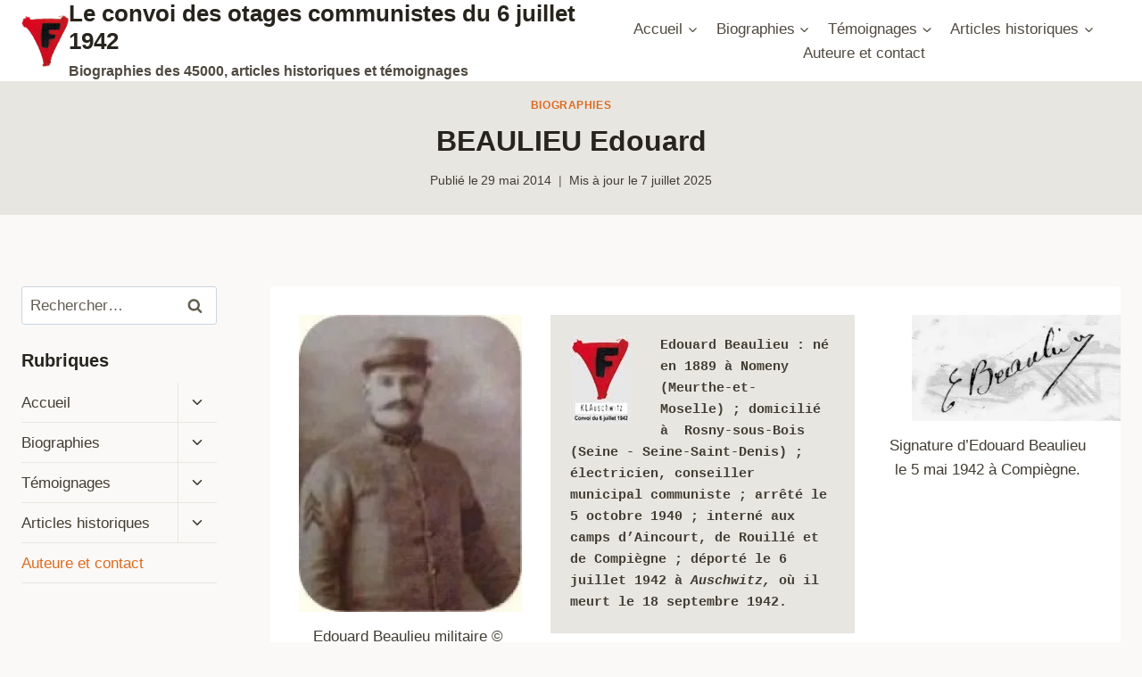

--- FILE ---
content_type: text/html; charset=UTF-8
request_url: https://deportes-politiques-auschwitz.fr/2014/05/beaulieu-edouard/
body_size: 26680
content:
<!doctype html>
<html lang="fr-FR" class="no-js" itemtype="https://schema.org/Blog" itemscope>
<head>
	<meta charset="UTF-8">
	<meta name="viewport" content="width=device-width, initial-scale=1, minimum-scale=1">
	<meta name='robots' content='index, follow, max-image-preview:large, max-snippet:-1, max-video-preview:-1' />
	<style>img:is([sizes="auto" i], [sizes^="auto," i]) { contain-intrinsic-size: 3000px 1500px }</style>
	
	<!-- This site is optimized with the Yoast SEO plugin v26.7 - https://yoast.com/wordpress/plugins/seo/ -->
	<title>BEAULIEU Edouard - Le convoi des otages communistes du 6 juillet 1942</title>
	<link rel="canonical" href="https://deportes-politiques-auschwitz.fr/2014/05/beaulieu-edouard/" />
	<meta property="og:locale" content="fr_FR" />
	<meta property="og:type" content="article" />
	<meta property="og:title" content="BEAULIEU Edouard - Le convoi des otages communistes du 6 juillet 1942" />
	<meta property="og:description" content="Edouard Beaulieu : né en 1889 à Nomeny (Meurthe-et-Moselle) ; domicilié à  Rosny-sous-Bois (Seine - Seine-Saint-Denis) ; électricien, conseiller municipal communiste ; arrêté le 5 octobre 1940 ; interné aux camps d’Aincourt, de Rouillé et de Compiègne ; déporté le 6 juillet 1942 à Auschwitz, où il meurt le 18 septembre 1942. Edouard Beaulieu est né le 30 août..." />
	<meta property="og:url" content="https://deportes-politiques-auschwitz.fr/2014/05/beaulieu-edouard/" />
	<meta property="og:site_name" content="Le convoi des otages communistes du 6 juillet 1942" />
	<meta property="article:published_time" content="2014-05-29T15:59:00+00:00" />
	<meta property="article:modified_time" content="2025-07-07T09:59:52+00:00" />
	<meta property="og:image" content="https://deportes-politiques-auschwitz.fr/wp-content/uploads/2014/05/BeaulieuEdouardGW.jpg" />
	<meta property="og:image:width" content="150" />
	<meta property="og:image:height" content="200" />
	<meta property="og:image:type" content="image/jpeg" />
	<meta name="author" content="Pierre Cardon" />
	<meta name="twitter:card" content="summary_large_image" />
	<meta name="twitter:label1" content="Écrit par" />
	<meta name="twitter:data1" content="Pierre Cardon" />
	<meta name="twitter:label2" content="Durée de lecture estimée" />
	<meta name="twitter:data2" content="18 minutes" />
	<script type="application/ld+json" class="yoast-schema-graph">{"@context":"https://schema.org","@graph":[{"@type":"Article","@id":"https://deportes-politiques-auschwitz.fr/2014/05/beaulieu-edouard/#article","isPartOf":{"@id":"https://deportes-politiques-auschwitz.fr/2014/05/beaulieu-edouard/"},"author":{"name":"Pierre Cardon","@id":"https://deportes-politiques-auschwitz.fr/#/schema/person/523e7a40bb055efea59b83ec19cfdaa5"},"headline":"BEAULIEU Edouard","datePublished":"2014-05-29T15:59:00+00:00","dateModified":"2025-07-07T09:59:52+00:00","mainEntityOfPage":{"@id":"https://deportes-politiques-auschwitz.fr/2014/05/beaulieu-edouard/"},"wordCount":3252,"commentCount":1,"publisher":{"@id":"https://deportes-politiques-auschwitz.fr/#organization"},"image":{"@id":"https://deportes-politiques-auschwitz.fr/2014/05/beaulieu-edouard/#primaryimage"},"thumbnailUrl":"https://i0.wp.com/deportes-politiques-auschwitz.fr/wp-content/uploads/2014/05/BeaulieuEdouardGW.jpg?fit=150%2C200&ssl=1","articleSection":["Biographies"],"inLanguage":"fr-FR","potentialAction":[{"@type":"CommentAction","name":"Comment","target":["https://deportes-politiques-auschwitz.fr/2014/05/beaulieu-edouard/#respond"]}]},{"@type":"WebPage","@id":"https://deportes-politiques-auschwitz.fr/2014/05/beaulieu-edouard/","url":"https://deportes-politiques-auschwitz.fr/2014/05/beaulieu-edouard/","name":"BEAULIEU Edouard - Le convoi des otages communistes du 6 juillet 1942","isPartOf":{"@id":"https://deportes-politiques-auschwitz.fr/#website"},"primaryImageOfPage":{"@id":"https://deportes-politiques-auschwitz.fr/2014/05/beaulieu-edouard/#primaryimage"},"image":{"@id":"https://deportes-politiques-auschwitz.fr/2014/05/beaulieu-edouard/#primaryimage"},"thumbnailUrl":"https://i0.wp.com/deportes-politiques-auschwitz.fr/wp-content/uploads/2014/05/BeaulieuEdouardGW.jpg?fit=150%2C200&ssl=1","datePublished":"2014-05-29T15:59:00+00:00","dateModified":"2025-07-07T09:59:52+00:00","breadcrumb":{"@id":"https://deportes-politiques-auschwitz.fr/2014/05/beaulieu-edouard/#breadcrumb"},"inLanguage":"fr-FR","potentialAction":[{"@type":"ReadAction","target":["https://deportes-politiques-auschwitz.fr/2014/05/beaulieu-edouard/"]}]},{"@type":"ImageObject","inLanguage":"fr-FR","@id":"https://deportes-politiques-auschwitz.fr/2014/05/beaulieu-edouard/#primaryimage","url":"https://i0.wp.com/deportes-politiques-auschwitz.fr/wp-content/uploads/2014/05/BeaulieuEdouardGW.jpg?fit=150%2C200&ssl=1","contentUrl":"https://i0.wp.com/deportes-politiques-auschwitz.fr/wp-content/uploads/2014/05/BeaulieuEdouardGW.jpg?fit=150%2C200&ssl=1","width":150,"height":200},{"@type":"BreadcrumbList","@id":"https://deportes-politiques-auschwitz.fr/2014/05/beaulieu-edouard/#breadcrumb","itemListElement":[{"@type":"ListItem","position":1,"name":"Accueil","item":"https://deportes-politiques-auschwitz.fr/"},{"@type":"ListItem","position":2,"name":"Contenu récent","item":"https://deportes-politiques-auschwitz.fr/contenu/"},{"@type":"ListItem","position":3,"name":"BEAULIEU Edouard"}]},{"@type":"WebSite","@id":"https://deportes-politiques-auschwitz.fr/#website","url":"https://deportes-politiques-auschwitz.fr/","name":"Déportés politiques à Auschwitz","description":"Biographies des 45000, articles historiques et témoignages","publisher":{"@id":"https://deportes-politiques-auschwitz.fr/#organization"},"potentialAction":[{"@type":"SearchAction","target":{"@type":"EntryPoint","urlTemplate":"https://deportes-politiques-auschwitz.fr/?s={search_term_string}"},"query-input":{"@type":"PropertyValueSpecification","valueRequired":true,"valueName":"search_term_string"}}],"inLanguage":"fr-FR"},{"@type":"Organization","@id":"https://deportes-politiques-auschwitz.fr/#organization","name":"Déportés politiques à Auschwitz","url":"https://deportes-politiques-auschwitz.fr/","logo":{"@type":"ImageObject","inLanguage":"fr-FR","@id":"https://deportes-politiques-auschwitz.fr/#/schema/logo/image/","url":"https://deportes-politiques-auschwitz.fr/wp-content/uploads/2021/05/logo-birkenau-bistre-et-rouge.png","contentUrl":"https://deportes-politiques-auschwitz.fr/wp-content/uploads/2021/05/logo-birkenau-bistre-et-rouge.png","width":283,"height":310,"caption":"Déportés politiques à Auschwitz"},"image":{"@id":"https://deportes-politiques-auschwitz.fr/#/schema/logo/image/"},"sameAs":["https://fr.wikipedia.org/wiki/Convoi_des_45000"]},{"@type":"Person","@id":"https://deportes-politiques-auschwitz.fr/#/schema/person/523e7a40bb055efea59b83ec19cfdaa5","name":"Pierre Cardon","image":{"@type":"ImageObject","inLanguage":"fr-FR","@id":"https://deportes-politiques-auschwitz.fr/#/schema/person/image/","url":"https://secure.gravatar.com/avatar/2e7e7dceaecda639188c623b10bde85faacfb041652fc477023772560d3707bb?s=96&d=mm&r=g","contentUrl":"https://secure.gravatar.com/avatar/2e7e7dceaecda639188c623b10bde85faacfb041652fc477023772560d3707bb?s=96&d=mm&r=g","caption":"Pierre Cardon"},"sameAs":["http://O4buWvkPk*9K*!(mo0nGT*Lr"]}]}</script>
	<!-- / Yoast SEO plugin. -->


<link rel='dns-prefetch' href='//www.googletagmanager.com' />
<link rel='dns-prefetch' href='//stats.wp.com' />
<link rel='preconnect' href='//i0.wp.com' />
<link rel='preconnect' href='//c0.wp.com' />
<link rel="alternate" type="application/rss+xml" title="Le convoi des otages communistes du 6 juillet 1942 &raquo; Flux" href="https://deportes-politiques-auschwitz.fr/feed/" />
<link rel="alternate" type="application/rss+xml" title="Le convoi des otages communistes du 6 juillet 1942 &raquo; Flux des commentaires" href="https://deportes-politiques-auschwitz.fr/comments/feed/" />
			<script>document.documentElement.classList.remove( 'no-js' );</script>
			<link rel="alternate" type="application/rss+xml" title="Le convoi des otages communistes du 6 juillet 1942 &raquo; BEAULIEU Edouard Flux des commentaires" href="https://deportes-politiques-auschwitz.fr/2014/05/beaulieu-edouard/feed/" />
<script>
window._wpemojiSettings = {"baseUrl":"https:\/\/s.w.org\/images\/core\/emoji\/16.0.1\/72x72\/","ext":".png","svgUrl":"https:\/\/s.w.org\/images\/core\/emoji\/16.0.1\/svg\/","svgExt":".svg","source":{"concatemoji":"https:\/\/deportes-politiques-auschwitz.fr\/wp-includes\/js\/wp-emoji-release.min.js?ver=6.8.3"}};
/*! This file is auto-generated */
!function(s,n){var o,i,e;function c(e){try{var t={supportTests:e,timestamp:(new Date).valueOf()};sessionStorage.setItem(o,JSON.stringify(t))}catch(e){}}function p(e,t,n){e.clearRect(0,0,e.canvas.width,e.canvas.height),e.fillText(t,0,0);var t=new Uint32Array(e.getImageData(0,0,e.canvas.width,e.canvas.height).data),a=(e.clearRect(0,0,e.canvas.width,e.canvas.height),e.fillText(n,0,0),new Uint32Array(e.getImageData(0,0,e.canvas.width,e.canvas.height).data));return t.every(function(e,t){return e===a[t]})}function u(e,t){e.clearRect(0,0,e.canvas.width,e.canvas.height),e.fillText(t,0,0);for(var n=e.getImageData(16,16,1,1),a=0;a<n.data.length;a++)if(0!==n.data[a])return!1;return!0}function f(e,t,n,a){switch(t){case"flag":return n(e,"\ud83c\udff3\ufe0f\u200d\u26a7\ufe0f","\ud83c\udff3\ufe0f\u200b\u26a7\ufe0f")?!1:!n(e,"\ud83c\udde8\ud83c\uddf6","\ud83c\udde8\u200b\ud83c\uddf6")&&!n(e,"\ud83c\udff4\udb40\udc67\udb40\udc62\udb40\udc65\udb40\udc6e\udb40\udc67\udb40\udc7f","\ud83c\udff4\u200b\udb40\udc67\u200b\udb40\udc62\u200b\udb40\udc65\u200b\udb40\udc6e\u200b\udb40\udc67\u200b\udb40\udc7f");case"emoji":return!a(e,"\ud83e\udedf")}return!1}function g(e,t,n,a){var r="undefined"!=typeof WorkerGlobalScope&&self instanceof WorkerGlobalScope?new OffscreenCanvas(300,150):s.createElement("canvas"),o=r.getContext("2d",{willReadFrequently:!0}),i=(o.textBaseline="top",o.font="600 32px Arial",{});return e.forEach(function(e){i[e]=t(o,e,n,a)}),i}function t(e){var t=s.createElement("script");t.src=e,t.defer=!0,s.head.appendChild(t)}"undefined"!=typeof Promise&&(o="wpEmojiSettingsSupports",i=["flag","emoji"],n.supports={everything:!0,everythingExceptFlag:!0},e=new Promise(function(e){s.addEventListener("DOMContentLoaded",e,{once:!0})}),new Promise(function(t){var n=function(){try{var e=JSON.parse(sessionStorage.getItem(o));if("object"==typeof e&&"number"==typeof e.timestamp&&(new Date).valueOf()<e.timestamp+604800&&"object"==typeof e.supportTests)return e.supportTests}catch(e){}return null}();if(!n){if("undefined"!=typeof Worker&&"undefined"!=typeof OffscreenCanvas&&"undefined"!=typeof URL&&URL.createObjectURL&&"undefined"!=typeof Blob)try{var e="postMessage("+g.toString()+"("+[JSON.stringify(i),f.toString(),p.toString(),u.toString()].join(",")+"));",a=new Blob([e],{type:"text/javascript"}),r=new Worker(URL.createObjectURL(a),{name:"wpTestEmojiSupports"});return void(r.onmessage=function(e){c(n=e.data),r.terminate(),t(n)})}catch(e){}c(n=g(i,f,p,u))}t(n)}).then(function(e){for(var t in e)n.supports[t]=e[t],n.supports.everything=n.supports.everything&&n.supports[t],"flag"!==t&&(n.supports.everythingExceptFlag=n.supports.everythingExceptFlag&&n.supports[t]);n.supports.everythingExceptFlag=n.supports.everythingExceptFlag&&!n.supports.flag,n.DOMReady=!1,n.readyCallback=function(){n.DOMReady=!0}}).then(function(){return e}).then(function(){var e;n.supports.everything||(n.readyCallback(),(e=n.source||{}).concatemoji?t(e.concatemoji):e.wpemoji&&e.twemoji&&(t(e.twemoji),t(e.wpemoji)))}))}((window,document),window._wpemojiSettings);
</script>
<style id='wp-emoji-styles-inline-css'>

	img.wp-smiley, img.emoji {
		display: inline !important;
		border: none !important;
		box-shadow: none !important;
		height: 1em !important;
		width: 1em !important;
		margin: 0 0.07em !important;
		vertical-align: -0.1em !important;
		background: none !important;
		padding: 0 !important;
	}
</style>
<link rel='stylesheet' id='wp-block-library-css' href='https://c0.wp.com/c/6.8.3/wp-includes/css/dist/block-library/style.min.css' media='all' />
<link rel='stylesheet' id='a-z-listing-block-css' href='https://deportes-politiques-auschwitz.fr/wp-content/plugins/a-z-listing/css/a-z-listing-default.css?ver=4.3.1' media='all' />
<link rel='stylesheet' id='mediaelement-css' href='https://c0.wp.com/c/6.8.3/wp-includes/js/mediaelement/mediaelementplayer-legacy.min.css' media='all' />
<link rel='stylesheet' id='wp-mediaelement-css' href='https://c0.wp.com/c/6.8.3/wp-includes/js/mediaelement/wp-mediaelement.min.css' media='all' />
<style id='jetpack-sharing-buttons-style-inline-css'>
.jetpack-sharing-buttons__services-list{display:flex;flex-direction:row;flex-wrap:wrap;gap:0;list-style-type:none;margin:5px;padding:0}.jetpack-sharing-buttons__services-list.has-small-icon-size{font-size:12px}.jetpack-sharing-buttons__services-list.has-normal-icon-size{font-size:16px}.jetpack-sharing-buttons__services-list.has-large-icon-size{font-size:24px}.jetpack-sharing-buttons__services-list.has-huge-icon-size{font-size:36px}@media print{.jetpack-sharing-buttons__services-list{display:none!important}}.editor-styles-wrapper .wp-block-jetpack-sharing-buttons{gap:0;padding-inline-start:0}ul.jetpack-sharing-buttons__services-list.has-background{padding:1.25em 2.375em}
</style>
<style id='global-styles-inline-css'>
:root{--wp--preset--aspect-ratio--square: 1;--wp--preset--aspect-ratio--4-3: 4/3;--wp--preset--aspect-ratio--3-4: 3/4;--wp--preset--aspect-ratio--3-2: 3/2;--wp--preset--aspect-ratio--2-3: 2/3;--wp--preset--aspect-ratio--16-9: 16/9;--wp--preset--aspect-ratio--9-16: 9/16;--wp--preset--color--black: #000000;--wp--preset--color--cyan-bluish-gray: #abb8c3;--wp--preset--color--white: #ffffff;--wp--preset--color--pale-pink: #f78da7;--wp--preset--color--vivid-red: #cf2e2e;--wp--preset--color--luminous-vivid-orange: #ff6900;--wp--preset--color--luminous-vivid-amber: #fcb900;--wp--preset--color--light-green-cyan: #7bdcb5;--wp--preset--color--vivid-green-cyan: #00d084;--wp--preset--color--pale-cyan-blue: #8ed1fc;--wp--preset--color--vivid-cyan-blue: #0693e3;--wp--preset--color--vivid-purple: #9b51e0;--wp--preset--color--theme-palette-1: var(--global-palette1);--wp--preset--color--theme-palette-2: var(--global-palette2);--wp--preset--color--theme-palette-3: var(--global-palette3);--wp--preset--color--theme-palette-4: var(--global-palette4);--wp--preset--color--theme-palette-5: var(--global-palette5);--wp--preset--color--theme-palette-6: var(--global-palette6);--wp--preset--color--theme-palette-7: var(--global-palette7);--wp--preset--color--theme-palette-8: var(--global-palette8);--wp--preset--color--theme-palette-9: var(--global-palette9);--wp--preset--gradient--vivid-cyan-blue-to-vivid-purple: linear-gradient(135deg,rgba(6,147,227,1) 0%,rgb(155,81,224) 100%);--wp--preset--gradient--light-green-cyan-to-vivid-green-cyan: linear-gradient(135deg,rgb(122,220,180) 0%,rgb(0,208,130) 100%);--wp--preset--gradient--luminous-vivid-amber-to-luminous-vivid-orange: linear-gradient(135deg,rgba(252,185,0,1) 0%,rgba(255,105,0,1) 100%);--wp--preset--gradient--luminous-vivid-orange-to-vivid-red: linear-gradient(135deg,rgba(255,105,0,1) 0%,rgb(207,46,46) 100%);--wp--preset--gradient--very-light-gray-to-cyan-bluish-gray: linear-gradient(135deg,rgb(238,238,238) 0%,rgb(169,184,195) 100%);--wp--preset--gradient--cool-to-warm-spectrum: linear-gradient(135deg,rgb(74,234,220) 0%,rgb(151,120,209) 20%,rgb(207,42,186) 40%,rgb(238,44,130) 60%,rgb(251,105,98) 80%,rgb(254,248,76) 100%);--wp--preset--gradient--blush-light-purple: linear-gradient(135deg,rgb(255,206,236) 0%,rgb(152,150,240) 100%);--wp--preset--gradient--blush-bordeaux: linear-gradient(135deg,rgb(254,205,165) 0%,rgb(254,45,45) 50%,rgb(107,0,62) 100%);--wp--preset--gradient--luminous-dusk: linear-gradient(135deg,rgb(255,203,112) 0%,rgb(199,81,192) 50%,rgb(65,88,208) 100%);--wp--preset--gradient--pale-ocean: linear-gradient(135deg,rgb(255,245,203) 0%,rgb(182,227,212) 50%,rgb(51,167,181) 100%);--wp--preset--gradient--electric-grass: linear-gradient(135deg,rgb(202,248,128) 0%,rgb(113,206,126) 100%);--wp--preset--gradient--midnight: linear-gradient(135deg,rgb(2,3,129) 0%,rgb(40,116,252) 100%);--wp--preset--font-size--small: var(--global-font-size-small);--wp--preset--font-size--medium: var(--global-font-size-medium);--wp--preset--font-size--large: var(--global-font-size-large);--wp--preset--font-size--x-large: 42px;--wp--preset--font-size--larger: var(--global-font-size-larger);--wp--preset--font-size--xxlarge: var(--global-font-size-xxlarge);--wp--preset--spacing--20: 0.44rem;--wp--preset--spacing--30: 0.67rem;--wp--preset--spacing--40: 1rem;--wp--preset--spacing--50: 1.5rem;--wp--preset--spacing--60: 2.25rem;--wp--preset--spacing--70: 3.38rem;--wp--preset--spacing--80: 5.06rem;--wp--preset--shadow--natural: 6px 6px 9px rgba(0, 0, 0, 0.2);--wp--preset--shadow--deep: 12px 12px 50px rgba(0, 0, 0, 0.4);--wp--preset--shadow--sharp: 6px 6px 0px rgba(0, 0, 0, 0.2);--wp--preset--shadow--outlined: 6px 6px 0px -3px rgba(255, 255, 255, 1), 6px 6px rgba(0, 0, 0, 1);--wp--preset--shadow--crisp: 6px 6px 0px rgba(0, 0, 0, 1);}:root { --wp--style--global--content-size: var(--global-calc-content-width);--wp--style--global--wide-size: var(--global-calc-wide-content-width); }:where(body) { margin: 0; }.wp-site-blocks > .alignleft { float: left; margin-right: 2em; }.wp-site-blocks > .alignright { float: right; margin-left: 2em; }.wp-site-blocks > .aligncenter { justify-content: center; margin-left: auto; margin-right: auto; }:where(.is-layout-flex){gap: 0.5em;}:where(.is-layout-grid){gap: 0.5em;}.is-layout-flow > .alignleft{float: left;margin-inline-start: 0;margin-inline-end: 2em;}.is-layout-flow > .alignright{float: right;margin-inline-start: 2em;margin-inline-end: 0;}.is-layout-flow > .aligncenter{margin-left: auto !important;margin-right: auto !important;}.is-layout-constrained > .alignleft{float: left;margin-inline-start: 0;margin-inline-end: 2em;}.is-layout-constrained > .alignright{float: right;margin-inline-start: 2em;margin-inline-end: 0;}.is-layout-constrained > .aligncenter{margin-left: auto !important;margin-right: auto !important;}.is-layout-constrained > :where(:not(.alignleft):not(.alignright):not(.alignfull)){max-width: var(--wp--style--global--content-size);margin-left: auto !important;margin-right: auto !important;}.is-layout-constrained > .alignwide{max-width: var(--wp--style--global--wide-size);}body .is-layout-flex{display: flex;}.is-layout-flex{flex-wrap: wrap;align-items: center;}.is-layout-flex > :is(*, div){margin: 0;}body .is-layout-grid{display: grid;}.is-layout-grid > :is(*, div){margin: 0;}body{padding-top: 0px;padding-right: 0px;padding-bottom: 0px;padding-left: 0px;}a:where(:not(.wp-element-button)){text-decoration: underline;}.has-black-color{color: var(--wp--preset--color--black) !important;}.has-cyan-bluish-gray-color{color: var(--wp--preset--color--cyan-bluish-gray) !important;}.has-white-color{color: var(--wp--preset--color--white) !important;}.has-pale-pink-color{color: var(--wp--preset--color--pale-pink) !important;}.has-vivid-red-color{color: var(--wp--preset--color--vivid-red) !important;}.has-luminous-vivid-orange-color{color: var(--wp--preset--color--luminous-vivid-orange) !important;}.has-luminous-vivid-amber-color{color: var(--wp--preset--color--luminous-vivid-amber) !important;}.has-light-green-cyan-color{color: var(--wp--preset--color--light-green-cyan) !important;}.has-vivid-green-cyan-color{color: var(--wp--preset--color--vivid-green-cyan) !important;}.has-pale-cyan-blue-color{color: var(--wp--preset--color--pale-cyan-blue) !important;}.has-vivid-cyan-blue-color{color: var(--wp--preset--color--vivid-cyan-blue) !important;}.has-vivid-purple-color{color: var(--wp--preset--color--vivid-purple) !important;}.has-theme-palette-1-color{color: var(--wp--preset--color--theme-palette-1) !important;}.has-theme-palette-2-color{color: var(--wp--preset--color--theme-palette-2) !important;}.has-theme-palette-3-color{color: var(--wp--preset--color--theme-palette-3) !important;}.has-theme-palette-4-color{color: var(--wp--preset--color--theme-palette-4) !important;}.has-theme-palette-5-color{color: var(--wp--preset--color--theme-palette-5) !important;}.has-theme-palette-6-color{color: var(--wp--preset--color--theme-palette-6) !important;}.has-theme-palette-7-color{color: var(--wp--preset--color--theme-palette-7) !important;}.has-theme-palette-8-color{color: var(--wp--preset--color--theme-palette-8) !important;}.has-theme-palette-9-color{color: var(--wp--preset--color--theme-palette-9) !important;}.has-black-background-color{background-color: var(--wp--preset--color--black) !important;}.has-cyan-bluish-gray-background-color{background-color: var(--wp--preset--color--cyan-bluish-gray) !important;}.has-white-background-color{background-color: var(--wp--preset--color--white) !important;}.has-pale-pink-background-color{background-color: var(--wp--preset--color--pale-pink) !important;}.has-vivid-red-background-color{background-color: var(--wp--preset--color--vivid-red) !important;}.has-luminous-vivid-orange-background-color{background-color: var(--wp--preset--color--luminous-vivid-orange) !important;}.has-luminous-vivid-amber-background-color{background-color: var(--wp--preset--color--luminous-vivid-amber) !important;}.has-light-green-cyan-background-color{background-color: var(--wp--preset--color--light-green-cyan) !important;}.has-vivid-green-cyan-background-color{background-color: var(--wp--preset--color--vivid-green-cyan) !important;}.has-pale-cyan-blue-background-color{background-color: var(--wp--preset--color--pale-cyan-blue) !important;}.has-vivid-cyan-blue-background-color{background-color: var(--wp--preset--color--vivid-cyan-blue) !important;}.has-vivid-purple-background-color{background-color: var(--wp--preset--color--vivid-purple) !important;}.has-theme-palette-1-background-color{background-color: var(--wp--preset--color--theme-palette-1) !important;}.has-theme-palette-2-background-color{background-color: var(--wp--preset--color--theme-palette-2) !important;}.has-theme-palette-3-background-color{background-color: var(--wp--preset--color--theme-palette-3) !important;}.has-theme-palette-4-background-color{background-color: var(--wp--preset--color--theme-palette-4) !important;}.has-theme-palette-5-background-color{background-color: var(--wp--preset--color--theme-palette-5) !important;}.has-theme-palette-6-background-color{background-color: var(--wp--preset--color--theme-palette-6) !important;}.has-theme-palette-7-background-color{background-color: var(--wp--preset--color--theme-palette-7) !important;}.has-theme-palette-8-background-color{background-color: var(--wp--preset--color--theme-palette-8) !important;}.has-theme-palette-9-background-color{background-color: var(--wp--preset--color--theme-palette-9) !important;}.has-black-border-color{border-color: var(--wp--preset--color--black) !important;}.has-cyan-bluish-gray-border-color{border-color: var(--wp--preset--color--cyan-bluish-gray) !important;}.has-white-border-color{border-color: var(--wp--preset--color--white) !important;}.has-pale-pink-border-color{border-color: var(--wp--preset--color--pale-pink) !important;}.has-vivid-red-border-color{border-color: var(--wp--preset--color--vivid-red) !important;}.has-luminous-vivid-orange-border-color{border-color: var(--wp--preset--color--luminous-vivid-orange) !important;}.has-luminous-vivid-amber-border-color{border-color: var(--wp--preset--color--luminous-vivid-amber) !important;}.has-light-green-cyan-border-color{border-color: var(--wp--preset--color--light-green-cyan) !important;}.has-vivid-green-cyan-border-color{border-color: var(--wp--preset--color--vivid-green-cyan) !important;}.has-pale-cyan-blue-border-color{border-color: var(--wp--preset--color--pale-cyan-blue) !important;}.has-vivid-cyan-blue-border-color{border-color: var(--wp--preset--color--vivid-cyan-blue) !important;}.has-vivid-purple-border-color{border-color: var(--wp--preset--color--vivid-purple) !important;}.has-theme-palette-1-border-color{border-color: var(--wp--preset--color--theme-palette-1) !important;}.has-theme-palette-2-border-color{border-color: var(--wp--preset--color--theme-palette-2) !important;}.has-theme-palette-3-border-color{border-color: var(--wp--preset--color--theme-palette-3) !important;}.has-theme-palette-4-border-color{border-color: var(--wp--preset--color--theme-palette-4) !important;}.has-theme-palette-5-border-color{border-color: var(--wp--preset--color--theme-palette-5) !important;}.has-theme-palette-6-border-color{border-color: var(--wp--preset--color--theme-palette-6) !important;}.has-theme-palette-7-border-color{border-color: var(--wp--preset--color--theme-palette-7) !important;}.has-theme-palette-8-border-color{border-color: var(--wp--preset--color--theme-palette-8) !important;}.has-theme-palette-9-border-color{border-color: var(--wp--preset--color--theme-palette-9) !important;}.has-vivid-cyan-blue-to-vivid-purple-gradient-background{background: var(--wp--preset--gradient--vivid-cyan-blue-to-vivid-purple) !important;}.has-light-green-cyan-to-vivid-green-cyan-gradient-background{background: var(--wp--preset--gradient--light-green-cyan-to-vivid-green-cyan) !important;}.has-luminous-vivid-amber-to-luminous-vivid-orange-gradient-background{background: var(--wp--preset--gradient--luminous-vivid-amber-to-luminous-vivid-orange) !important;}.has-luminous-vivid-orange-to-vivid-red-gradient-background{background: var(--wp--preset--gradient--luminous-vivid-orange-to-vivid-red) !important;}.has-very-light-gray-to-cyan-bluish-gray-gradient-background{background: var(--wp--preset--gradient--very-light-gray-to-cyan-bluish-gray) !important;}.has-cool-to-warm-spectrum-gradient-background{background: var(--wp--preset--gradient--cool-to-warm-spectrum) !important;}.has-blush-light-purple-gradient-background{background: var(--wp--preset--gradient--blush-light-purple) !important;}.has-blush-bordeaux-gradient-background{background: var(--wp--preset--gradient--blush-bordeaux) !important;}.has-luminous-dusk-gradient-background{background: var(--wp--preset--gradient--luminous-dusk) !important;}.has-pale-ocean-gradient-background{background: var(--wp--preset--gradient--pale-ocean) !important;}.has-electric-grass-gradient-background{background: var(--wp--preset--gradient--electric-grass) !important;}.has-midnight-gradient-background{background: var(--wp--preset--gradient--midnight) !important;}.has-small-font-size{font-size: var(--wp--preset--font-size--small) !important;}.has-medium-font-size{font-size: var(--wp--preset--font-size--medium) !important;}.has-large-font-size{font-size: var(--wp--preset--font-size--large) !important;}.has-x-large-font-size{font-size: var(--wp--preset--font-size--x-large) !important;}.has-larger-font-size{font-size: var(--wp--preset--font-size--larger) !important;}.has-xxlarge-font-size{font-size: var(--wp--preset--font-size--xxlarge) !important;}
:where(.wp-block-post-template.is-layout-flex){gap: 1.25em;}:where(.wp-block-post-template.is-layout-grid){gap: 1.25em;}
:where(.wp-block-columns.is-layout-flex){gap: 2em;}:where(.wp-block-columns.is-layout-grid){gap: 2em;}
:root :where(.wp-block-pullquote){font-size: 1.5em;line-height: 1.6;}
</style>
<link rel='stylesheet' id='kadence-global-css' href='https://deportes-politiques-auschwitz.fr/wp-content/themes/kadence/assets/css/global.min.css?ver=1.2.22' media='all' />
<style id='kadence-global-inline-css'>
/* Kadence Base CSS */
:root{--global-palette1:#dd6b20;--global-palette2:#cf3033;--global-palette3:#27241d;--global-palette4:#423d33;--global-palette5:#504a40;--global-palette6:#625d52;--global-palette7:#e8e6e1;--global-palette8:#faf9f7;--global-palette9:#ffffff;--global-palette9rgb:255, 255, 255;--global-palette-highlight:var(--global-palette1);--global-palette-highlight-alt:var(--global-palette2);--global-palette-highlight-alt2:var(--global-palette9);--global-palette-btn-bg:var(--global-palette1);--global-palette-btn-bg-hover:var(--global-palette2);--global-palette-btn:var(--global-palette9);--global-palette-btn-hover:var(--global-palette9);--global-body-font-family:-apple-system,BlinkMacSystemFont,"Segoe UI",Roboto,Oxygen-Sans,Ubuntu,Cantarell,"Helvetica Neue",sans-serif, "Apple Color Emoji", "Segoe UI Emoji", "Segoe UI Symbol";--global-heading-font-family:inherit;--global-primary-nav-font-family:inherit;--global-fallback-font:sans-serif;--global-display-fallback-font:sans-serif;--global-content-width:1500px;--global-content-wide-width:calc(1500px + 230px);--global-content-narrow-width:842px;--global-content-edge-padding:1.5rem;--global-content-boxed-padding:2rem;--global-calc-content-width:calc(1500px - var(--global-content-edge-padding) - var(--global-content-edge-padding) );--wp--style--global--content-size:var(--global-calc-content-width);}.wp-site-blocks{--global-vw:calc( 100vw - ( 0.5 * var(--scrollbar-offset)));}body{background:var(--global-palette8);}body, input, select, optgroup, textarea{font-weight:400;font-size:17px;line-height:1.6;font-family:var(--global-body-font-family);color:var(--global-palette4);}.content-bg, body.content-style-unboxed .site{background:var(--global-palette9);}h1,h2,h3,h4,h5,h6{font-family:var(--global-heading-font-family);}h1{font-weight:700;font-size:32px;line-height:1.5;color:var(--global-palette3);}h2{font-weight:700;font-size:28px;line-height:1.5;color:var(--global-palette3);}h3{font-weight:700;font-size:24px;line-height:1.5;color:var(--global-palette3);}h4{font-weight:700;font-size:22px;line-height:1.5;color:var(--global-palette4);}h5{font-weight:700;font-size:20px;line-height:1.5;color:var(--global-palette4);}h6{font-weight:700;font-size:18px;line-height:1.5;color:var(--global-palette5);}.entry-hero .kadence-breadcrumbs{max-width:1500px;}.site-container, .site-header-row-layout-contained, .site-footer-row-layout-contained, .entry-hero-layout-contained, .comments-area, .alignfull > .wp-block-cover__inner-container, .alignwide > .wp-block-cover__inner-container{max-width:var(--global-content-width);}.content-width-narrow .content-container.site-container, .content-width-narrow .hero-container.site-container{max-width:var(--global-content-narrow-width);}@media all and (min-width: 1730px){.wp-site-blocks .content-container  .alignwide{margin-left:-115px;margin-right:-115px;width:unset;max-width:unset;}}@media all and (min-width: 1102px){.content-width-narrow .wp-site-blocks .content-container .alignwide{margin-left:-130px;margin-right:-130px;width:unset;max-width:unset;}}.content-style-boxed .wp-site-blocks .entry-content .alignwide{margin-left:calc( -1 * var( --global-content-boxed-padding ) );margin-right:calc( -1 * var( --global-content-boxed-padding ) );}.content-area{margin-top:5rem;margin-bottom:5rem;}@media all and (max-width: 1024px){.content-area{margin-top:3rem;margin-bottom:3rem;}}@media all and (max-width: 767px){.content-area{margin-top:2rem;margin-bottom:2rem;}}@media all and (max-width: 1024px){:root{--global-content-boxed-padding:2rem;}}@media all and (max-width: 767px){:root{--global-content-boxed-padding:1.5rem;}}.entry-content-wrap{padding:2rem;}@media all and (max-width: 1024px){.entry-content-wrap{padding:2rem;}}@media all and (max-width: 767px){.entry-content-wrap{padding:1.5rem;}}.entry.single-entry{box-shadow:0px 15px 15px -10px rgba(0,0,0,0.05);}.entry.loop-entry{box-shadow:0px 15px 15px -10px rgba(0,0,0,0.05);}.loop-entry .entry-content-wrap{padding:2rem;}@media all and (max-width: 1024px){.loop-entry .entry-content-wrap{padding:2rem;}}@media all and (max-width: 767px){.loop-entry .entry-content-wrap{padding:1.5rem;}}.has-sidebar:not(.has-left-sidebar) .content-container{grid-template-columns:1fr 219px;}.has-sidebar.has-left-sidebar .content-container{grid-template-columns:219px 1fr;}.primary-sidebar.widget-area .widget{margin-bottom:1.5em;color:var(--global-palette4);}.primary-sidebar.widget-area .widget-title{font-style:normal;font-weight:700;font-size:20px;line-height:1.5;text-transform:none;color:var(--global-palette3);}button, .button, .wp-block-button__link, input[type="button"], input[type="reset"], input[type="submit"], .fl-button, .elementor-button-wrapper .elementor-button, .wc-block-components-checkout-place-order-button, .wc-block-cart__submit{box-shadow:0px 0px 0px -7px rgba(0,0,0,0);}button:hover, button:focus, button:active, .button:hover, .button:focus, .button:active, .wp-block-button__link:hover, .wp-block-button__link:focus, .wp-block-button__link:active, input[type="button"]:hover, input[type="button"]:focus, input[type="button"]:active, input[type="reset"]:hover, input[type="reset"]:focus, input[type="reset"]:active, input[type="submit"]:hover, input[type="submit"]:focus, input[type="submit"]:active, .elementor-button-wrapper .elementor-button:hover, .elementor-button-wrapper .elementor-button:focus, .elementor-button-wrapper .elementor-button:active, .wc-block-cart__submit:hover{box-shadow:0px 15px 25px -7px rgba(0,0,0,0.1);}.kb-button.kb-btn-global-outline.kb-btn-global-inherit{padding-top:calc(px - 2px);padding-right:calc(px - 2px);padding-bottom:calc(px - 2px);padding-left:calc(px - 2px);}@media all and (min-width: 1025px){.transparent-header .entry-hero .entry-hero-container-inner{padding-top:80px;}}@media all and (max-width: 1024px){.mobile-transparent-header .entry-hero .entry-hero-container-inner{padding-top:0px;}}@media all and (max-width: 767px){.mobile-transparent-header .entry-hero .entry-hero-container-inner{padding-top:0px;}}.post-title .entry-meta{font-style:normal;font-weight:100;line-height:1;}.post-hero-section .entry-hero-container-inner{border-bottom:0px none transparent;}.entry-hero.post-hero-section .entry-header{min-height:150px;}
/* Kadence Header CSS */
@media all and (max-width: 1024px){.mobile-transparent-header #masthead{position:absolute;left:0px;right:0px;z-index:100;}.kadence-scrollbar-fixer.mobile-transparent-header #masthead{right:var(--scrollbar-offset,0);}.mobile-transparent-header #masthead, .mobile-transparent-header .site-top-header-wrap .site-header-row-container-inner, .mobile-transparent-header .site-main-header-wrap .site-header-row-container-inner, .mobile-transparent-header .site-bottom-header-wrap .site-header-row-container-inner{background:transparent;}.site-header-row-tablet-layout-fullwidth, .site-header-row-tablet-layout-standard{padding:0px;}}@media all and (min-width: 1025px){.transparent-header #masthead{position:absolute;left:0px;right:0px;z-index:100;}.transparent-header.kadence-scrollbar-fixer #masthead{right:var(--scrollbar-offset,0);}.transparent-header #masthead, .transparent-header .site-top-header-wrap .site-header-row-container-inner, .transparent-header .site-main-header-wrap .site-header-row-container-inner, .transparent-header .site-bottom-header-wrap .site-header-row-container-inner{background:transparent;}}.site-branding a.brand img{max-width:53px;}.site-branding a.brand img.svg-logo-image{width:53px;}.site-branding{padding:0px 0px 0px 0px;}.site-branding .site-title{font-weight:700;font-size:26px;line-height:1.2;color:var(--global-palette3);}.site-branding .site-description{font-weight:700;font-size:16px;line-height:1.4;color:var(--global-palette5);}#masthead, #masthead .kadence-sticky-header.item-is-fixed:not(.item-at-start):not(.site-header-row-container):not(.site-main-header-wrap), #masthead .kadence-sticky-header.item-is-fixed:not(.item-at-start) > .site-header-row-container-inner{background:#ffffff;}.site-main-header-inner-wrap{min-height:80px;}.site-top-header-inner-wrap{min-height:0px;}#masthead .kadence-sticky-header.item-is-fixed:not(.item-at-start):not(.site-header-row-container):not(.item-hidden-above):not(.site-main-header-wrap), #masthead .kadence-sticky-header.item-is-fixed:not(.item-at-start):not(.item-hidden-above) > .site-header-row-container-inner{border-bottom:1px solid var(--global-palette7);}.header-navigation[class*="header-navigation-style-underline"] .header-menu-container.primary-menu-container>ul>li>a:after{width:calc( 100% - 1.2em);}.main-navigation .primary-menu-container > ul > li.menu-item > a{padding-left:calc(1.2em / 2);padding-right:calc(1.2em / 2);padding-top:0em;padding-bottom:0em;color:var(--global-palette5);}.main-navigation .primary-menu-container > ul > li.menu-item .dropdown-nav-special-toggle{right:calc(1.2em / 2);}.main-navigation .primary-menu-container > ul > li.menu-item > a:hover{color:var(--global-palette-highlight);}.main-navigation .primary-menu-container > ul > li.menu-item.current-menu-item > a{color:var(--global-palette3);}.header-navigation .header-menu-container ul ul.sub-menu, .header-navigation .header-menu-container ul ul.submenu{background:var(--global-palette9);box-shadow:0px 2px 13px 0px rgba(0,0,0,0.1);}.header-navigation .header-menu-container ul ul li.menu-item, .header-menu-container ul.menu > li.kadence-menu-mega-enabled > ul > li.menu-item > a{border-bottom:1px solid rgba(255,255,255,0.1);}.header-navigation .header-menu-container ul ul li.menu-item > a{width:200px;padding-top:1em;padding-bottom:1em;color:var(--global-palette4);font-size:12px;}.header-navigation .header-menu-container ul ul li.menu-item > a:hover{color:var(--global-palette1);background:var(--global-palette9);}.header-navigation .header-menu-container ul ul li.menu-item.current-menu-item > a{color:var(--global-palette1);background:var(--global-palette9);}.mobile-toggle-open-container .menu-toggle-open, .mobile-toggle-open-container .menu-toggle-open:focus{color:var(--global-palette5);padding:0.4em 0.6em 0.4em 0.6em;font-size:14px;}.mobile-toggle-open-container .menu-toggle-open.menu-toggle-style-bordered{border:1px solid currentColor;}.mobile-toggle-open-container .menu-toggle-open .menu-toggle-icon{font-size:20px;}.mobile-toggle-open-container .menu-toggle-open:hover, .mobile-toggle-open-container .menu-toggle-open:focus-visible{color:var(--global-palette-highlight);}.mobile-navigation ul li{font-size:14px;}.mobile-navigation ul li a{padding-top:1em;padding-bottom:1em;}.mobile-navigation ul li > a, .mobile-navigation ul li.menu-item-has-children > .drawer-nav-drop-wrap{color:var(--global-palette8);}.mobile-navigation ul li.current-menu-item > a, .mobile-navigation ul li.current-menu-item.menu-item-has-children > .drawer-nav-drop-wrap{color:var(--global-palette-highlight);}.mobile-navigation ul li.menu-item-has-children .drawer-nav-drop-wrap, .mobile-navigation ul li:not(.menu-item-has-children) a{border-bottom:1px solid rgba(255,255,255,0.1);}.mobile-navigation:not(.drawer-navigation-parent-toggle-true) ul li.menu-item-has-children .drawer-nav-drop-wrap button{border-left:1px solid rgba(255,255,255,0.1);}#mobile-drawer .drawer-header .drawer-toggle{padding:0.6em 0.15em 0.6em 0.15em;font-size:24px;}
/* Kadence Footer CSS */
.site-bottom-footer-inner-wrap{padding-top:30px;padding-bottom:30px;grid-column-gap:30px;}.site-bottom-footer-inner-wrap .widget{margin-bottom:30px;}.site-bottom-footer-inner-wrap .site-footer-section:not(:last-child):after{right:calc(-30px / 2);}
</style>
<link rel='stylesheet' id='kadence-simplelightbox-css-css' href='https://deportes-politiques-auschwitz.fr/wp-content/themes/kadence/assets/css/simplelightbox.min.css?ver=1.2.22' media='all' />
<link rel='stylesheet' id='kadence-header-css' href='https://deportes-politiques-auschwitz.fr/wp-content/themes/kadence/assets/css/header.min.css?ver=1.2.22' media='all' />
<link rel='stylesheet' id='kadence-content-css' href='https://deportes-politiques-auschwitz.fr/wp-content/themes/kadence/assets/css/content.min.css?ver=1.2.22' media='all' />
<link rel='stylesheet' id='kadence-comments-css' href='https://deportes-politiques-auschwitz.fr/wp-content/themes/kadence/assets/css/comments.min.css?ver=1.2.22' media='all' />
<link rel='stylesheet' id='kadence-sidebar-css' href='https://deportes-politiques-auschwitz.fr/wp-content/themes/kadence/assets/css/sidebar.min.css?ver=1.2.22' media='all' />
<link rel='stylesheet' id='kadence-footer-css' href='https://deportes-politiques-auschwitz.fr/wp-content/themes/kadence/assets/css/footer.min.css?ver=1.2.22' media='all' />
<link rel='stylesheet' id='dashicons-css' href='https://c0.wp.com/c/6.8.3/wp-includes/css/dashicons.min.css' media='all' />
<link rel='stylesheet' id='a-z-listing-css' href='https://deportes-politiques-auschwitz.fr/wp-content/plugins/a-z-listing/css/a-z-listing-default.css?ver=4.3.1' media='all' />

<!-- Extrait de code de la balise Google (gtag.js) ajouté par Site Kit -->
<!-- Extrait Google Analytics ajouté par Site Kit -->
<script src="https://www.googletagmanager.com/gtag/js?id=GT-WBTVXVW" id="google_gtagjs-js" async></script>
<script id="google_gtagjs-js-after">
window.dataLayer = window.dataLayer || [];function gtag(){dataLayer.push(arguments);}
gtag("set","linker",{"domains":["deportes-politiques-auschwitz.fr"]});
gtag("js", new Date());
gtag("set", "developer_id.dZTNiMT", true);
gtag("config", "GT-WBTVXVW", {"googlesitekit_post_type":"post"});
 window._googlesitekit = window._googlesitekit || {}; window._googlesitekit.throttledEvents = []; window._googlesitekit.gtagEvent = (name, data) => { var key = JSON.stringify( { name, data } ); if ( !! window._googlesitekit.throttledEvents[ key ] ) { return; } window._googlesitekit.throttledEvents[ key ] = true; setTimeout( () => { delete window._googlesitekit.throttledEvents[ key ]; }, 5 ); gtag( "event", name, { ...data, event_source: "site-kit" } ); };
</script>
<link rel="https://api.w.org/" href="https://deportes-politiques-auschwitz.fr/wp-json/" /><link rel="alternate" title="JSON" type="application/json" href="https://deportes-politiques-auschwitz.fr/wp-json/wp/v2/posts/13524" /><link rel="EditURI" type="application/rsd+xml" title="RSD" href="https://deportes-politiques-auschwitz.fr/xmlrpc.php?rsd" />
<meta name="generator" content="WordPress 6.8.3" />
<link rel='shortlink' href='https://deportes-politiques-auschwitz.fr/?p=13524' />
<link rel="alternate" title="oEmbed (JSON)" type="application/json+oembed" href="https://deportes-politiques-auschwitz.fr/wp-json/oembed/1.0/embed?url=https%3A%2F%2Fdeportes-politiques-auschwitz.fr%2F2014%2F05%2Fbeaulieu-edouard%2F" />
<link rel="alternate" title="oEmbed (XML)" type="text/xml+oembed" href="https://deportes-politiques-auschwitz.fr/wp-json/oembed/1.0/embed?url=https%3A%2F%2Fdeportes-politiques-auschwitz.fr%2F2014%2F05%2Fbeaulieu-edouard%2F&#038;format=xml" />
<meta name="generator" content="Site Kit by Google 1.168.0" />	<style>img#wpstats{display:none}</style>
		<link rel="icon" href="https://i0.wp.com/deportes-politiques-auschwitz.fr/wp-content/uploads/2021/05/cropped-logo-birkenau-bistre-et-rouge.png?fit=32%2C32&#038;ssl=1" sizes="32x32" />
<link rel="icon" href="https://i0.wp.com/deportes-politiques-auschwitz.fr/wp-content/uploads/2021/05/cropped-logo-birkenau-bistre-et-rouge.png?fit=192%2C192&#038;ssl=1" sizes="192x192" />
<link rel="apple-touch-icon" href="https://i0.wp.com/deportes-politiques-auschwitz.fr/wp-content/uploads/2021/05/cropped-logo-birkenau-bistre-et-rouge.png?fit=180%2C180&#038;ssl=1" />
<meta name="msapplication-TileImage" content="https://i0.wp.com/deportes-politiques-auschwitz.fr/wp-content/uploads/2021/05/cropped-logo-birkenau-bistre-et-rouge.png?fit=270%2C270&#038;ssl=1" />
</head>

<body class="wp-singular post-template-default single single-post postid-13524 single-format-standard wp-custom-logo wp-embed-responsive wp-theme-kadence footer-on-bottom hide-focus-outline link-style-standard has-sidebar has-left-sidebar has-sticky-sidebar content-title-style-above content-width-normal content-style-boxed content-vertical-padding-show non-transparent-header mobile-non-transparent-header">
<div id="wrapper" class="site wp-site-blocks">
			<a class="skip-link screen-reader-text scroll-ignore" href="#main">Aller au contenu</a>
		<header id="masthead" class="site-header" role="banner" itemtype="https://schema.org/WPHeader" itemscope>
	<div id="main-header" class="site-header-wrap">
		<div class="site-header-inner-wrap kadence-sticky-header" data-reveal-scroll-up="false" data-shrink="false">
			<div class="site-header-upper-wrap">
				<div class="site-header-upper-inner-wrap">
					<div class="site-main-header-wrap site-header-row-container site-header-focus-item site-header-row-layout-standard" data-section="kadence_customizer_header_main">
	<div class="site-header-row-container-inner">
				<div class="site-container">
			<div class="site-main-header-inner-wrap site-header-row site-header-row-has-sides site-header-row-no-center">
									<div class="site-header-main-section-left site-header-section site-header-section-left">
						<div class="site-header-item site-header-focus-item" data-section="title_tagline">
	<div class="site-branding branding-layout-standard"><a class="brand has-logo-image" href="https://deportes-politiques-auschwitz.fr/" rel="home"><img width="283" height="310" src="https://i0.wp.com/deportes-politiques-auschwitz.fr/wp-content/uploads/2021/05/logo-birkenau-bistre-et-rouge.png?fit=283%2C310&amp;ssl=1" class="custom-logo" alt="Le convoi des otages communistes du 6 juillet 1942" decoding="async" fetchpriority="high" srcset="https://i0.wp.com/deportes-politiques-auschwitz.fr/wp-content/uploads/2021/05/logo-birkenau-bistre-et-rouge.png?w=283&amp;ssl=1 283w, https://i0.wp.com/deportes-politiques-auschwitz.fr/wp-content/uploads/2021/05/logo-birkenau-bistre-et-rouge.png?resize=274%2C300&amp;ssl=1 274w" sizes="(max-width: 283px) 100vw, 283px" /><div class="site-title-wrap"><p class="site-title">Le convoi des otages communistes du 6 juillet 1942</p><p class="site-description">Biographies des 45000, articles historiques et témoignages</p></div></a></div></div><!-- data-section="title_tagline" -->
					</div>
																	<div class="site-header-main-section-right site-header-section site-header-section-right">
						<div class="site-header-item site-header-focus-item site-header-item-main-navigation header-navigation-layout-stretch-false header-navigation-layout-fill-stretch-true" data-section="kadence_customizer_primary_navigation">
	    <nav id="site-navigation" class="main-navigation header-navigation hover-to-open nav--toggle-sub header-navigation-style-underline header-navigation-dropdown-animation-none" role="navigation" aria-label="Navigation principale">
            <div class="primary-menu-container header-menu-container">
    <ul id="primary-menu" class="menu"><li id="menu-item-113" class="menu-item menu-item-type-post_type menu-item-object-page menu-item-home menu-item-has-children menu-item-113"><a href="https://deportes-politiques-auschwitz.fr/"><span class="nav-drop-title-wrap">Accueil<span class="dropdown-nav-toggle"><span class="kadence-svg-iconset svg-baseline"><svg aria-hidden="true" class="kadence-svg-icon kadence-arrow-down-svg" fill="currentColor" version="1.1" xmlns="http://www.w3.org/2000/svg" width="24" height="24" viewBox="0 0 24 24"><title>Déplier</title><path d="M5.293 9.707l6 6c0.391 0.391 1.024 0.391 1.414 0l6-6c0.391-0.391 0.391-1.024 0-1.414s-1.024-0.391-1.414 0l-5.293 5.293-5.293-5.293c-0.391-0.391-1.024-0.391-1.414 0s-0.391 1.024 0 1.414z"></path>
				</svg></span></span></span></a>
<ul class="sub-menu">
	<li id="menu-item-119" class="menu-item menu-item-type-post_type menu-item-object-page current_page_parent menu-item-119"><a href="https://deportes-politiques-auschwitz.fr/contenu/">Contenu récent</a></li>
</ul>
</li>
<li id="menu-item-116" class="menu-item menu-item-type-post_type menu-item-object-page menu-item-has-children menu-item-116"><a href="https://deportes-politiques-auschwitz.fr/biographies-index-alpha/"><span class="nav-drop-title-wrap">Biographies<span class="dropdown-nav-toggle"><span class="kadence-svg-iconset svg-baseline"><svg aria-hidden="true" class="kadence-svg-icon kadence-arrow-down-svg" fill="currentColor" version="1.1" xmlns="http://www.w3.org/2000/svg" width="24" height="24" viewBox="0 0 24 24"><title>Déplier</title><path d="M5.293 9.707l6 6c0.391 0.391 1.024 0.391 1.414 0l6-6c0.391-0.391 0.391-1.024 0-1.414s-1.024-0.391-1.414 0l-5.293 5.293-5.293-5.293c-0.391-0.391-1.024-0.391-1.414 0s-0.391 1.024 0 1.414z"></path>
				</svg></span></span></span></a>
<ul class="sub-menu">
	<li id="menu-item-23438" class="menu-item menu-item-type-post_type menu-item-object-post menu-item-23438"><a href="https://deportes-politiques-auschwitz.fr/2011/01/liste-par-departement-domicile/">Index par domiciliation</a></li>
</ul>
</li>
<li id="menu-item-23142" class="menu-item menu-item-type-post_type menu-item-object-page menu-item-has-children menu-item-23142"><a href="https://deportes-politiques-auschwitz.fr/temoignages/"><span class="nav-drop-title-wrap">Témoignages<span class="dropdown-nav-toggle"><span class="kadence-svg-iconset svg-baseline"><svg aria-hidden="true" class="kadence-svg-icon kadence-arrow-down-svg" fill="currentColor" version="1.1" xmlns="http://www.w3.org/2000/svg" width="24" height="24" viewBox="0 0 24 24"><title>Déplier</title><path d="M5.293 9.707l6 6c0.391 0.391 1.024 0.391 1.414 0l6-6c0.391-0.391 0.391-1.024 0-1.414s-1.024-0.391-1.414 0l-5.293 5.293-5.293-5.293c-0.391-0.391-1.024-0.391-1.414 0s-0.391 1.024 0 1.414z"></path>
				</svg></span></span></span></a>
<ul class="sub-menu">
	<li id="menu-item-23372" class="menu-item menu-item-type-post_type menu-item-object-post menu-item-23372"><a href="https://deportes-politiques-auschwitz.fr/2011/08/temoignages/">Index thématique</a></li>
</ul>
</li>
<li id="menu-item-23136" class="menu-item menu-item-type-post_type menu-item-object-page menu-item-has-children menu-item-23136"><a href="https://deportes-politiques-auschwitz.fr/articles-historiques/"><span class="nav-drop-title-wrap">Articles historiques<span class="dropdown-nav-toggle"><span class="kadence-svg-iconset svg-baseline"><svg aria-hidden="true" class="kadence-svg-icon kadence-arrow-down-svg" fill="currentColor" version="1.1" xmlns="http://www.w3.org/2000/svg" width="24" height="24" viewBox="0 0 24 24"><title>Déplier</title><path d="M5.293 9.707l6 6c0.391 0.391 1.024 0.391 1.414 0l6-6c0.391-0.391 0.391-1.024 0-1.414s-1.024-0.391-1.414 0l-5.293 5.293-5.293-5.293c-0.391-0.391-1.024-0.391-1.414 0s-0.391 1.024 0 1.414z"></path>
				</svg></span></span></span></a>
<ul class="sub-menu">
	<li id="menu-item-23171" class="menu-item menu-item-type-post_type menu-item-object-post menu-item-23171"><a href="https://deportes-politiques-auschwitz.fr/2008/03/articles-sur-auschwitz/">Index thématique</a></li>
	<li id="menu-item-23148" class="menu-item menu-item-type-taxonomy menu-item-object-category menu-item-23148"><a href="https://deportes-politiques-auschwitz.fr/category/divers/liste/">Autres listes thématiques</a></li>
</ul>
</li>
<li id="menu-item-124" class="menu-item menu-item-type-post_type menu-item-object-page menu-item-124"><a href="https://deportes-politiques-auschwitz.fr/contact/">Auteure et contact</a></li>
</ul>        </div>
    </nav><!-- #site-navigation -->
    </div><!-- data-section="primary_navigation" -->
					</div>
							</div>
		</div>
	</div>
</div>
				</div>
			</div>
					</div>
	</div>
	
<div id="mobile-header" class="site-mobile-header-wrap">
	<div class="site-header-inner-wrap">
		<div class="site-header-upper-wrap">
			<div class="site-header-upper-inner-wrap">
			<div class="site-top-header-wrap site-header-focus-item site-header-row-layout-standard site-header-row-tablet-layout-default site-header-row-mobile-layout-default ">
	<div class="site-header-row-container-inner">
		<div class="site-container">
			<div class="site-top-header-inner-wrap site-header-row site-header-row-has-sides site-header-row-no-center">
									<div class="site-header-top-section-left site-header-section site-header-section-left">
						<div class="site-header-item site-header-focus-item" data-section="title_tagline">
	<div class="site-branding mobile-site-branding branding-layout-standard branding-tablet-layout-inherit branding-mobile-layout-inherit"><a class="brand has-logo-image" href="https://deportes-politiques-auschwitz.fr/" rel="home"><img width="283" height="310" src="https://i0.wp.com/deportes-politiques-auschwitz.fr/wp-content/uploads/2021/05/logo-birkenau-bistre-et-rouge.png?fit=283%2C310&amp;ssl=1" class="custom-logo" alt="Le convoi des otages communistes du 6 juillet 1942" decoding="async" srcset="https://i0.wp.com/deportes-politiques-auschwitz.fr/wp-content/uploads/2021/05/logo-birkenau-bistre-et-rouge.png?w=283&amp;ssl=1 283w, https://i0.wp.com/deportes-politiques-auschwitz.fr/wp-content/uploads/2021/05/logo-birkenau-bistre-et-rouge.png?resize=274%2C300&amp;ssl=1 274w" sizes="(max-width: 283px) 100vw, 283px" /><div class="site-title-wrap"><div class="site-title vs-md-false">Le convoi des otages communistes du 6 juillet 1942</div><div class="site-description vs-sm-false vs-md-false">Biographies des 45000, articles historiques et témoignages</div></div></a></div></div><!-- data-section="title_tagline" -->
					</div>
																	<div class="site-header-top-section-right site-header-section site-header-section-right">
						<div class="site-header-item site-header-focus-item site-header-item-navgation-popup-toggle" data-section="kadence_customizer_mobile_trigger">
		<div class="mobile-toggle-open-container">
						<button id="mobile-toggle" class="menu-toggle-open drawer-toggle menu-toggle-style-default" aria-label="Ouvrir le menu" data-toggle-target="#mobile-drawer" data-toggle-body-class="showing-popup-drawer-from-right" aria-expanded="false" data-set-focus=".menu-toggle-close"
					>
						<span class="menu-toggle-icon"><span class="kadence-svg-iconset"><svg aria-hidden="true" class="kadence-svg-icon kadence-menu-svg" fill="currentColor" version="1.1" xmlns="http://www.w3.org/2000/svg" width="24" height="24" viewBox="0 0 24 24"><title>Ouvrir/fermer le menu</title><path d="M3 13h18c0.552 0 1-0.448 1-1s-0.448-1-1-1h-18c-0.552 0-1 0.448-1 1s0.448 1 1 1zM3 7h18c0.552 0 1-0.448 1-1s-0.448-1-1-1h-18c-0.552 0-1 0.448-1 1s0.448 1 1 1zM3 19h18c0.552 0 1-0.448 1-1s-0.448-1-1-1h-18c-0.552 0-1 0.448-1 1s0.448 1 1 1z"></path>
				</svg></span></span>
		</button>
	</div>
	</div><!-- data-section="mobile_trigger" -->
					</div>
							</div>
		</div>
	</div>
</div>
			</div>
		</div>
			</div>
</div>
</header><!-- #masthead -->

	<div id="inner-wrap" class="wrap kt-clear">
		<section role="banner" class="entry-hero post-hero-section entry-hero-layout-standard">
	<div class="entry-hero-container-inner">
		<div class="hero-section-overlay"></div>
		<div class="hero-container site-container">
			<header class="entry-header post-title title-align-center title-tablet-align-inherit title-mobile-align-inherit">
						<div class="entry-taxonomies">
			<span class="category-links term-links category-style-normal">
				<a href="https://deportes-politiques-auschwitz.fr/category/biographie/" rel="tag">Biographies</a>			</span>
		</div><!-- .entry-taxonomies -->
		<h1 class="entry-title">BEAULIEU Edouard</h1><div class="entry-meta entry-meta-divider-vline">
						<span class="posted-on">
						<span class="meta-label">Publié le</span><time class="entry-date published" datetime="2014-05-29T17:59:00+02:00" itemprop="datePublished">29 mai 2014</time><time class="updated" datetime="2025-07-07T11:59:52+02:00" itemprop="dateModified">7 juillet 2025</time>					</span>
										<span class="updated-on">
						<span class="meta-label">Mis à jour le</span><time class="entry-date published updated" datetime="2025-07-07T11:59:52+02:00" itemprop="dateModified">7 juillet 2025</time>					</span>
					</div><!-- .entry-meta -->
			</header><!-- .entry-header -->
		</div>
	</div>
</section><!-- .entry-hero -->
<div id="primary" class="content-area">
	<div class="content-container site-container">
		<main id="main" class="site-main" role="main">
						<div class="content-wrap">
				<article id="post-13524" class="entry content-bg single-entry post-13524 post type-post status-publish format-standard has-post-thumbnail hentry category-biographie">
	<div class="entry-content-wrap">
		
<div class="entry-content single-content">
	<figure style="width: 250px" class="wp-caption alignleft"><img data-recalc-dims="1" decoding="async" class="" style="text-align: center;" src="https://i0.wp.com/deportes-politiques-auschwitz.fr/wp-content/uploads/2014/05/BeaulieuEdouardGW.jpg?resize=250%2C333&#038;ssl=1" alt="" width="250" height="333" /><figcaption class="wp-caption-text">Edouard Beaulieu militaire ©  <em>Memorial GenWeb.</em></figcaption></figure>
<figure style="width: 234px" class="wp-caption alignright"><img data-recalc-dims="1" decoding="async" style="margin-left: var(--global-md-spacing); text-align: center;" src="https://i0.wp.com/deportes-politiques-auschwitz.fr/wp-content/uploads/2014/05/BeaulieuEdouardSignature.jpg?resize=234%2C119&#038;ssl=1" alt="" width="234" height="119" /><figcaption class="wp-caption-text">Signature d&rsquo;Edouard Beaulieu le 5 mai 1942 à Compiègne.</figcaption></figure>
<pre><strong><img data-recalc-dims="1" decoding="async" class="size-full wp-image-12200 alignleft" src="https://i0.wp.com/deportes-politiques-auschwitz.fr/wp-content/uploads/2021/02/Triangle2Brouge2Bbis.jpg?resize=69%2C100&#038;ssl=1" alt="" width="69" height="100" />Edouard Beaulieu</strong> <strong>: né en 1889 à Nomeny (Meurthe-et-Moselle) ; domicilié à  Rosny-sous-Bois (Seine - Seine-Saint-Denis) ; électricien, conseiller municipal</strong> <strong>communiste ;</strong> <strong>arrêté le 5 octobre 1940 ; interné aux camps d’Aincourt, de Rouillé et de Compiègne ; déporté le 6 juillet 1942 à <em>Auschwitz, </em>où il meurt le 18 septembre 1942.</strong></pre>
<p><strong>Edouard Beaulieu</strong> est né le 30 août 1889 à Nomeny dans l’arrondissement de Nancy (Meurthe-et-Moselle).<br />
Il habite au 39, rue Hussenet à Rosny-sous-Bois (Seine &#8211; Seine-Saint-Denis) au moment de son arrestation.<br />
Il est le fils d’Adèle, Caroline Jacob, 28 ans, sans profession et d’Eugène Beaulieu, 30 ans, jardinier son époux.<br />
<span style="font-family: 'arial' , 'helvetica' , sans-serif;">Il a trois frères : Joseph, né en 1887, qui sera clerc de notaire, Alfred, né en 1892, Gaston, né en 1900, et deux sœurs : Eugénie née en 1894, Berthe, née en 1897. La famille habite « chemin derrière les murs » à Nomeny en 1906.<br />
</span><span style="font-family: var(--global-body-font-family);">Edouard </span><span style="font-family: var(--global-body-font-family);">Beaulieu est appelé au service militaire en 1909 (soient deux ans de service depuis </span>la Loi Jourdan de 1905). Son registre matricule militaire nous apprend qu’il mesure 1<sup style="font-family: Arial, sans-serif; line-height: 115%; text-align: justify;">m </sup>72, a les cheveux châtain clair et les yeux marrons, le nez moyen, le visage ovale.<br />
Il possède un niveau d’instruction n° 3 (<em>possède une instruction primaire développée</em>).<br />
Edouard Beaulieu est ouvrier d’usine aux tuileries de Jeandelaincourt (Meurthe-et-Moselle) , au moment de son appel sous les drapeaux.<br />
Il est mobilisé en août 1914, quelques jours après la déclaration de guerre. Il restera sous les drapeaux pendant 5 ans, car il n’est libéré que le 9 août 1919. Son frère Alfred est tué sur le front de la Somme le 15 janvier 1917.<br />
Edouard Beaulieu, lui, est blessé (il est pensionné à 25 %) et cité à l’ordre du régiment. Il est démobilisé avec le grade de sergent-major (le grade de sergent-chef auquel correspondent les 3 chevrons sur la photo n&rsquo;est institué qu&rsquo;en 1928).</p>
<p><strong>Edouard Beaulieu épouse Christiane, Marcelle Collin le 9 septembre 1922 </strong>à Rosny-sous-Bois. Elle est née le 6 mars 1904 à Nesles-les Ormeaux (Seine-et-Marne). Le couple a un garçon, René, qui naît le 22 décembre 1922 au Perreux-sur-Marne.<br />
Edouard Beaulieu est électricien. Avant son arrestation il est employé à <em>l’Imprimerie française </em>au 123, rue Montmartre à Paris.<br />
En 1925, il s&rsquo;inscrit sur les listes électorales de Rosny-sous-Bois, où il est domicilié au 99, rue Hussenet. Il est monteur électricien.<strong><br />
</strong></p>
<blockquote><p><strong>Militant communiste, Edouard Beaulieu est élu conseiller municipal de Rosny</strong> « <em>lors des élections complémentaires du 15 janvier 1933, avec Jean-Baptiste Nocaudie (1). Tous deux conservèrent leur siège aux élections des 5 et 12 mai 1935 </em>» : ils sont les deux seuls élus de la liste de Front populaire à Rosny.<br />
En 1939, pour le 150<sup>è</sup> anniversaire de la Révolution de 1789, il participe à la publication du  » <em>Cahier de Doléances</em> » de la ville.</p></blockquote>
<figure style="width: 246px" class="wp-caption alignleft"><img data-recalc-dims="1" loading="lazy" decoding="async" style="text-align: center;" src="https://i0.wp.com/deportes-politiques-auschwitz.fr/wp-content/uploads/2014/05/DC3A9chC3A9anceLepopulairedu17fevr40.jpg?resize=246%2C320&#038;ssl=1" alt="" width="246" height="320" /><figcaption class="wp-caption-text">Le Populaire 17 février 1940</figcaption></figure>
<p>Edouard Beaulieu est déchu de son mandat municipal le 9 février 1940 par le conseil de préfecture en vertu de la loi du 21 janvier 1940 (2).</p>
<p><img data-recalc-dims="1" loading="lazy" decoding="async" class="size-medium wp-image-26199 alignright" src="https://i0.wp.com/deportes-politiques-auschwitz.fr/wp-content/uploads/2010/05/Paris-defile-SS_Calque-1.jpg?resize=300%2C187&#038;ssl=1" alt="" width="300" height="187" srcset="https://i0.wp.com/deportes-politiques-auschwitz.fr/wp-content/uploads/2010/05/Paris-defile-SS_Calque-1.jpg?resize=300%2C187&amp;ssl=1 300w, https://i0.wp.com/deportes-politiques-auschwitz.fr/wp-content/uploads/2010/05/Paris-defile-SS_Calque-1.jpg?resize=768%2C478&amp;ssl=1 768w, https://i0.wp.com/deportes-politiques-auschwitz.fr/wp-content/uploads/2010/05/Paris-defile-SS_Calque-1.jpg?w=803&amp;ssl=1 803w" sizes="auto, (max-width: 300px) 100vw, 300px" />Le 13 juin 1940 la <em>Wehrmacht</em> occupe Pantin. Le 14 juin, l’armée allemande occupe Drancy et Gagny et entre par la Porte de la Villette dans Paris, vidée des deux tiers de sa population. La ville cesse d’être la capitale du pays et devient le siège du commandement militaire allemand en France. Les troupes allemandes occupent toute la banlieue parisienne les jours suivants.  Rosny dépend d&rsquo;une Kommandantur installée à Nogent-sur-Marne. Le 22 juin, l&rsquo;armistice est signé. Le 10 juillet 1940 le maréchal Pétain, investi des pleins pouvoirs par l’Assemblée nationale, abolit la République et s&rsquo;octroie le lendemain le titre de « chef de l’Etat français ». Il lance la « révolution nationale » en rupture avec nombre de principes républicains (confusion des pouvoirs législatifs et exécutifs ; rejet du multipartisme, suppression des syndicats et du droit de grève, antisémitisme d’état…).</p>
<blockquote><p>« <em>Le 1<sup>er</sup> août 1940, son fils René, militant des Jeunesses communistes, est arrêté après une distribution de tracts dans les boites aux lettres de Rosny. Il fut arrêté en même temps que René Rosse,</em> <em>Faustin Jouy (dit Gaston) et Eugène Omphalius</em>…» (in<em> « Résistantes et Résistants en Seine-St-Denis »). </em>Le témoignage de Madame Beaulieu et Le Maitron indiquent le 2 août comme date d&rsquo;arrestation).</p></blockquote>
<p><strong>Edouard Beaulieu est arrêté le 5 octobre 1940 </strong>par la police française dans le cadre de la grande rafle organisée, avec l’accord de l’occupant, par le gouvernement de Pétain à l’encontre des principaux responsables communistes d’avant-guerre de la région parisienne : les militants parisiens sont regroupé au Stade Jean Bouin et sont emmenés par cars à Aincourt.</p>
<p><img data-recalc-dims="1" loading="lazy" decoding="async" class="alignleft" style="text-align: center;" src="https://i0.wp.com/deportes-politiques-auschwitz.fr/wp-content/uploads/2014/05/BeaulieuEdouardAincourt.jpg?resize=540%2C188&#038;ssl=1" width="540" height="188" /></p>
<p>Le préfet de Seine-et-Oise, Marc Chevallier, exécute une rafle identique à celle de Paris dans son département. Au total, plus de 300 militants communistes, syndicalistes ou d’organisations dites «d’avant-garde», sont envoyés à Aincourt à partir du 5 octobre 1940.<br />
Lire dans le site : <strong><a href="https://deportes-politiques-auschwitz.fr/2011/08/le-camp-daincourt.html">Le camp d’Aincourt</a>.</strong><br />
Edouard Beaulieu est interné à Aincourt avec le n° de dossier 262.989. Sur la liste « <em>des militants communistes « concentrés » le 5 octobre 1940» </em>reçue des RG par la direction du camp, figurent son âge, adresse et une mention caractérisant les motifs de son internement (C 331/7).<br />
Le 19 mars, le jeune <a href="https://deportes-politiques-auschwitz.fr/2014/06/jouy-dit-gaston-faustin-andre-norbert.html">Gaston Jouy</a> <span style="font-size: 12pt;">, </span>arrêté en même temps que son fils René, est lui aussi interné à Aincourt.<br />
Le 4 mai 1941 Christiane Beaulieu sollicite du préfet de Seine-et-Oise une autorisation de visite pour elle et son fils (voir sa notice biographique dans ce site <a href="https://deportes-politiques-auschwitz.fr/2014/05/beaulieu-rene.html">BEAULIEU René</a>).</p>
<figure style="width: 378px" class="wp-caption alignright"><img data-recalc-dims="1" loading="lazy" decoding="async" style="text-align: center;" src="https://i0.wp.com/deportes-politiques-auschwitz.fr/wp-content/uploads/2014/05/Beaulieu150dAincourtvRouillC3A96sept41.jpg?resize=378%2C479&#038;ssl=1" alt="" width="378" height="479" /><figcaption class="wp-caption-text">Transfert du 6 septembre 41</figcaption></figure>
<p>Le 6 septembre 1941, Edouard Beaulieu et 150 internés sont transférés au CSS de Rouillé dans la Vienne (le camp est ouvert à cette date pour désengorger Aincourt, surpeuplé).<br />
Lire dans ce site :  <strong><a href="https://deportes-politiques-auschwitz.fr/2022/01/le-camp-de-rouille/">le camp de Rouillé</a> ‎</strong></p>
<p><strong><img data-recalc-dims="1" loading="lazy" decoding="async" class="alignleft" style="margin-right: var(--global-md-spacing); text-align: center;" src="https://i0.wp.com/deportes-politiques-auschwitz.fr/wp-content/uploads/2014/05/BeaulieuRouillC3A9.jpg?resize=307%2C261&#038;ssl=1" width="307" height="261" /></strong></p>
<p>Le 14 octobre 1941 le commandant du Centre d’Internement Administratif de Rouillé s’adresse au Préfet de la Seine pour obtenir des informations concernant les 149 internés provenant du camp d’Aincourt arrivés à Rouillé le 6 septembre 1941. La réponse du 1<sup>er</sup> bureau des Renseignements généraux (circulaire n°13.571.D) lui arrive le 30 octobre (doc C-331.24). Pour Edouard Beaulieu les RG ont inscrit  comme à Aincourt comme cause de l’arrestation, avec ses dates, lieu de naissance, adresse et date d’arrestation, « <em>communiste notoire, participait à la propagande clandestine</em> ».</p>
<p>Le 9 février 1942, Edouard Beaulieu fait partie d’un groupe de 52 internés communistes qui sont remis aux autorités allemandes à leur demande, et transférés au camp allemand de Royallieu à Compiègne (le <em>Fronstalag 122</em>), via Poitiers. 36 d’entre eux seront déportés à <em>Auschwitz</em> avec lui.<br />
Il est affecté au bâtiment A1, chambre 3, où son fils va être également affecté le 28 avril 1942, dans le cadre de la grande rafle effectuée par l’occupant dans tout le département de la Seine dans le cadre de la politique des otages (2).</p>
<p><img data-recalc-dims="1" decoding="async" class="alignright" style="text-align: center;" src="https://i0.wp.com/deportes-politiques-auschwitz.fr/wp-content/uploads/2014/05/BeaulieuRenC3A9menuToralba.jpg?w=1500&#038;ssl=1" /></p>
<p><img data-recalc-dims="1" loading="lazy" decoding="async" class="alignleft" style="margin-left: var(--global-md-spacing); text-align: center;" src="https://i0.wp.com/deportes-politiques-auschwitz.fr/wp-content/uploads/2014/05/Ft122mirador.jpg?resize=252%2C215&#038;ssl=1" width="252" height="215" /></p>
<p>Edouard Beaulieu et son fils participent aux actions collectives organisées par la Résistance du camp pour maintenir le moral des internés et venir en aide aux plus démunis : ci-contre, le menu d&rsquo;un « repas fraternel » organisé le 5 mai 1942, qui porte 34 signatures, parmi lesquelles on peut identifier celle de plusieurs futurs « 45 000 », qui seront déportés à <em>Auschwitz</em> :  <a href="https://deportes-politiques-auschwitz.fr/2010/11/torralba-gabriel-edgard.html">Gabriel Torralba </a>(dont c’est le menu), Eugène Clément (45 374, de Paris), Armand Nicolazzo (45 924, d’Argenteuil), Louis Guidou (45 637, d’Ivry), Félix Néel (46 252, de Romainville), André Doucet (45 480, de Nanterre), Auguste Monjauvis (45 887, de Paris), Jean Berthoud (45230 de Paris 20<sup style="font-family: Arial, sans-serif; line-height: 115%;">è</sup>), Louis Gouffé (45 620 de Romainville), Edouard et son fils René Beaulieu (45213, de Rosny), et celles des camarades bordelais de Gabriel Torralba, Eustache (45 522 de Pessac) et Beudou (45 243 de Talence), et d’André Tollet qui s’évadera avec 18 autres internés par un tunnel, quelques jours après. Depuis ce camp de Compiègne, tous deux et trois autres rosnéens vont être déportés le 6 juillet 1942<br />
à destination d’<em>Auschwitz.</em></p>
<p>Pour comprendre la politique de l’Occupant qui mène à sa déportation, on lira les deux articles du site qui exposent les raisons des internements, des fusillades et de la déportation : <strong><a href="https://deportes-politiques-auschwitz.fr/2012/04/la-politique-allemande-des-otages-aout.html">La politique allemande des otages (août 1941-octobre 1942) </a></strong>et <strong><a href="https://deportes-politiques-auschwitz.fr/2008/03/la-dportation-des-45000-sinscrit-dans.html">«une déportation d’otages</a>». </strong></p>
<blockquote><p><strong>Depuis le camp de Compiègne,</strong> <span style="color: #ff0000;"><strong>Edouard Beaulieu est déporté à <em>A</em></strong></span><strong><span style="color: #ff0000;"><em>uschwitz</em> avec son fils. </span></strong>Le 6 juillet 1942, à six heures du matin, ils sont conduits sous escorte allemande à la gare de Compiègne avec ses camarades, puis entassé comme eux dans un des wagons de marchandises qui forment son convoi. Le train s’ébranle à 9 heures trente.</p>
<p>« Les soldats comptent les hommes par cinquante et les poussent vers les wagons. (…). Les déportés se retrouvent à quarante-cinq, cinquante, soixante ou plus, dans les wagons de marchandises qui, pour avoir servi au transport des troupes, portent encore l&rsquo;inscription<em> : 40 hommes &#8211; 8 chevaux en long</em>. Des wagons sales, au plancher recouvert par deux à trois centimètres de poussière de ciment ou de terre, avec, pour seule ouverture, une petite lucarne grillagée ou bardée de barbelés, près de laquelle les plus souples réussissent à se glisser. Au centre, un gros bidon ayant contenu du carbure dont l&rsquo;odeur déjà les incommode<em> »</em>. « <em>Triangles rouges à Auschwitz » </em>prologue, p.11). Photo du wagon @ Mémorial de Langeais</p></blockquote>
<p><img data-recalc-dims="1" loading="lazy" decoding="async" class="alignleft" style="text-align: center;" src="https://i0.wp.com/deportes-politiques-auschwitz.fr/wp-content/uploads/2014/05/WagonmC3A9morialdeLangeais-1.jpg?resize=297%2C191&#038;ssl=1" width="297" height="191" /></p>
<p>Cf Article du site : <a href="https://deportes-politiques-auschwitz.fr/2013/11/les-wagons-de-la-deportation.html"><strong>Les wagons de la Déportation.</strong> </a></p>
<p>Ce convoi est composé au départ de Compiègne, de 1175 hommes (1100 « otages communistes » &#8211; jeunes communistes, anciens responsables politiques et élus du Parti communiste, syndicalistes de la CGT et délégués du personnel d&rsquo;avant-guerre, militants et syndicalistes clandestins, résistants &#8211; de cinquante  « otages juifs » et de quelques « droits communs »). Il faisait partie des mesures de terreur allemandes destinées à combattre, en France, <em>les judéo-bolcheviks</em> responsables, aux yeux de Hitler, des actions armées organisées par le parti communiste clandestin contre des officiers et des soldats de la <em>Wehrmacht</em>, à partir d’août 1941. Lire dans le site le récit des deux jours du transport : <a href="http://politique-auschwitz.blogspot.fr/2012/06/compiegne-auschwitz-6-7-8-juillet-1942.html"><strong>Compiègne-Auschwitz : 6-8 juillet 1942</strong></a>.<br />
Sur les 1175 otages partis de Compiègne le 6 juillet 1942, 1170 sont présents à l&rsquo;arrivée du train en gare d&rsquo;<em>Auschwitz</em> le 8 juillet 1942. Ces derniers sont enregistrés et photographiés au <em>Stammlager</em> d&rsquo;<em>Auschwitz</em> (camp souche ou camp principal, dénommé en 1943 <em>Auschwitz-I</em>) entre les numéros « 45 157 » et « 46 326 », d&rsquo;où le nom de « convoi des 45 000 », sous lequel les déportés du camp désignaient ce convoi. Ce matricule &#8211; qu&rsquo;il doit apprendre à dire en allemand et en polonais à toute demande des <em>Kapos</em> et des <em>SS</em> &#8211; sera désormais sa seule identité.<br />
Lire dans le site : <strong><a href="http://politique-auschwitz.blogspot.fr/2013/11/le-kl-auschwitz-birkenau.html">Le KL Auschwitz-Birkenau</a>.</strong></p>
<p>Son numéro d’immatriculation lors de son arrivée à <em>Auschwitz</em> le 8 juillet 1942 est inconnu. Le numéro « « 45 212 »? » figurant dans mes deux premiers ouvrages sur le convoi du 6 juillet 1942 correspondait à ma tentative de reconstitution de la liste du convoi par matricules. Ce numéro, quoique plausible, ne saurait être considéré comme sûr en raison de l’existence des quatre listes alphabétiques successives que j’ai partiellement reconstituées, de la persistance de lacunes pour quatre noms, mais d’incertitudes sur plusieurs centaines de numéros matricules. Il ne figure plus dans mon ouvrage « <em>Triangles rouges à Auschwitz ».</em></p>
<p>Lire dans le site le récit de leur premier jour à Auschwitz : <a href="http://politique-auschwitz.blogspot.fr/2012/06/larrivee-au-camp-principal-dauschwitz.html"><strong>L&rsquo;arrivée au camp principal, 8 juillet 1942</strong>.</a> et <strong><a href="http://politique-auschwitz.blogspot.fr/2013/02/le-8-juillet-1942-tonte-desinfection.html">8 juillet 1942 : Tonte, désinfection, paquetage, « visite médicale »</a></strong>.<br />
Après l’enregistrement, il passe la nuit au <em>Block</em> 13 (les 1170 déportés du convoi y sont entassés dans deux pièces). Le 9 juillet tous sont conduits à pied au camp annexe de <em>Birkenau (Brzezinka),</em> situé à 4 km du camp principal. Le 13 juillet il est interrogé sur sa profession. Les spécialistes dont les <em>SS</em> ont besoin pour leurs ateliers sont sélectionnés et vont retourner à <em>Auschwitz</em> I (approximativement la moitié du convoi. Les autres, restent à <em>Birkenau</em>, employés au terrassement et à la construction des <em>Blocks</em>.</p>
<figure style="width: 192px" class="wp-caption alignleft"><img data-recalc-dims="1" loading="lazy" decoding="async" style="text-align: center;" src="https://i0.wp.com/deportes-politiques-auschwitz.fr/wp-content/uploads/2014/05/AUSCHWITZdessinFranzReisz-1.jpg?resize=192%2C215&#038;ssl=1" alt="" width="192" height="215" /><figcaption class="wp-caption-text">Dessin de Franz Reisz, 1946</figcaption></figure>
<p><strong>Edouard Beaulieu meurt à <em>Auschwitz</em> le 18 septembre 1942</strong> d’après le certificat de décès établi au camp d’Auschwitz (in <em>Death Books from Auschwitz </em>Tome 2 page 60 et le site internet © <em>Mémorial et Musée d’Etat d’Auschwitz-Birkenau</em>) où il est mentionné avec ses dates, lieux de naissance et de décès, avec l’indication « <em>Katolisch </em>» (catholique).</p>
<p>Edouard Beaulieu, son fils et le copain de celui-ci, Georges Guinchan, retournent au camp principal.<br />
A <em>Auschwitz</em> 1 ils sont assignés au<em> Block</em> 15 et affectés au <em>Kommando</em> des couvreurs.</p>
<p><strong>Son fils, René Beaulieu, est atteint du typhus. Il entre à l’infirmerie le 8 septembre et y</strong> <strong>meurt le 14 septembre 1942</strong>. <strong>Son père meurt le 18 septembre 1942</strong>.</p>
<p>Lire dans le présent site l’article : <a href="https://deportes-politiques-auschwitz.fr/2024/06/80-des-45-000-meurent-dans-les-six-premiers-mois/"><strong>80 % des « 45 000 » meurent dans les six premiers mois</strong></a></p>
<p>Pour Auguste Monjauvis, Edouard Beaulieu n’a pas voulu quitter son fils et il est entré avec lui à l’infirmerie. Mais pour Georges Guinchan, Edouard Beaulieu ignore la mort de son fils lorsqu’il est pris avec cent quarante-sept autres «45 000» dans une vaste <em>sélection</em> interne des <em>inaptes au travail</em>, opérée dans les blocks d’infirmerie et envoyé à la chambre à gaz.<br />
Son certificat de décès d’<em>Auschwitz</em> (n°31517 et n°21) porte comme cause du décès « <em>Herzstillstand</em>» (arrêt cardiaque, œdème pulmonaire aigu). L’historienne polonaise Héléna Kubica a révélé comment les médecins allemands du camp signaient en blanc des piles de certificats de décès avec «<em>l’historique médicale et les causes fictives du décès de déportés tués par injection létale de phénol ou dans les chambres à gaz</em>».<br />
Lire dans le site : <strong><a href="https://deportes-politiques-auschwitz.fr/2012/02/des-causes-de-deces-fictives.html">Des causes de décès fictives</a>.</strong></p>
<p>Edouard Beaulieu est déclaré « <em>Mort pour la France</em> » et homologué « <em>Déporté politique</em> » le 4 mai 1948.<br />
Un arrêté ministériel du 20 mai 1987 paru au Journal Officiel du 18 juillet 1987 porte apposition de la mention «Mort en déportation» sur son acte de naissance et jugement déclaratif de décès et reprend la date portée sur le certificat de l’état civil d’Auschwitz.</p>
<p><img data-recalc-dims="1" loading="lazy" decoding="async" class="alignleft" src="https://i0.wp.com/deportes-politiques-auschwitz.fr/wp-content/uploads/2014/05/BeaulieuEdouardRue.jpg?resize=139%2C110&#038;ssl=1" width="139" height="110" /></p>
<p><img data-recalc-dims="1" loading="lazy" decoding="async" class="wp-image-13527 alignright" src="https://i0.wp.com/deportes-politiques-auschwitz.fr/wp-content/uploads/2014/05/Beaulieuplaqueok.jpg?resize=245%2C188&#038;ssl=1" alt="" width="245" height="188" />Le conseil municipal de Rosny-Sous-Bois a donné son nom à l&rsquo;ancienne rue d&rsquo;Avron qui mène au quartier pavillonnaire du plateau d&rsquo;Avron.<br />
A l&rsquo;entrée de cette voie, une plaque a été  apposée, qui rappelle son nom et celui de son fils.</p>
<figure id="attachment_38185" aria-describedby="caption-attachment-38185" style="width: 231px" class="wp-caption alignleft"><img data-recalc-dims="1" loading="lazy" decoding="async" class="wp-image-38185 size-medium" src="https://i0.wp.com/deportes-politiques-auschwitz.fr/wp-content/uploads/2014/05/Beaulieu-stele.jpg?resize=231%2C300&#038;ssl=1" alt="" width="231" height="300" srcset="https://i0.wp.com/deportes-politiques-auschwitz.fr/wp-content/uploads/2014/05/Beaulieu-stele.jpg?resize=231%2C300&amp;ssl=1 231w, https://i0.wp.com/deportes-politiques-auschwitz.fr/wp-content/uploads/2014/05/Beaulieu-stele.jpg?w=347&amp;ssl=1 347w" sizes="auto, (max-width: 231px) 100vw, 231px" /><figcaption id="caption-attachment-38185" class="wp-caption-text">Facebook Rosny Archives et souvenirs</figcaption></figure>
<p>A l&rsquo;entrée de cette rue, une plaque a été apposée, qui rappelle les noms et prénoms du père et de son fils.<br />
La Stèle situé à l&rsquo;angle des rue Edouard Beaulieu (anciennement rue d&rsquo;Avron) et du Général Leclerc (anciennement rue de Neuilly)<br />
« <em>A la mémoire d&rsquo;Edouard Beaulieu, conseiller municipal de Rosny, arrêté le 5 octobre 1940, mort à Auschwitz le 18 septembre 1942, et de René Beaulieu, son fils, arrêté plus tôt le 1er août 1940, mort de maladie à Auschwitz en octobre 1942</em>. »<br class="html-br" /><br class="html-br" />Le nom de René Beaulieu est inscrit dans la liste des Morts civils (monument commémoratif).<br />
Une salle municipale porte son nom, qui est est inscrit dans la liste des Morts civils (monument commémoratif).</p>
<figure style="width: 462px" class="wp-caption alignright"><img data-recalc-dims="1" loading="lazy" decoding="async" style="text-align: center;" src="https://i0.wp.com/deportes-politiques-auschwitz.fr/wp-content/uploads/2014/05/rosny2Bplaque2BFNDIRP-1.jpg?resize=462%2C292&#038;ssl=1" alt="" width="462" height="292" /><figcaption class="wp-caption-text">Plaque FNDIRP</figcaption></figure>
<p>Une plaque a été apposée en mairie honorant son nom et celui de son fils.<br />
Un dépôt de gerbe a eu lieu le 21 avril  2018 devant la plaque à sa mémoire.</p>
<p>Sa veuve est décédée le 16 février 1994 en Seine-Saint-Denis.</p>
<ul>
<li style="text-align: justify;"><strong>Note 1 </strong>: <span style="font-size: 12pt; line-height: 115%;">Jean Nocaudie. </span>Né en 1900 en Corrèze. Terrassier ; secrétaire CGTU des terrassiers de la région parisienne. Jean Nocaudie fut élu le 15 janvier 1933 conseiller municipal communiste lors d’élections complémentaires. Tête de la liste de Front populaire en mai 1935, il en fut le seul élu avec Édouard Beaulieu. Après sa démobilisation, recherché par la police, il se réfugia en province et participa à la Résistance. Il fit partie, à la Libération, du conseil municipal provisoire de Rosny-sous-Bois (arrêté du 26 septembre 1944). Il retrouva son siège aux élections de 1945 et accéda aux fonctions d’adjoint. Réélu en 1947, il démissionna en 1948 mais fut réélu en 1950 et 1953. Il fut aussi à nouveau en 1945 et 1946 secrétaire de la Fédération CGT du Bâtiment et membre de sa commission exécutive de 1945 à 1959 (In Maitron extraits notice de Jean-Pierre Besse. <a href="https://maitron.fr/spip.php?article124060">https://maitron.fr/spip.php?article124060</a>).</li>
<li style="text-align: justify;"><strong>Note 2</strong> : La loi de déchéance du 21 janvier 1940 stipule dans son article 1 <em>« Tout membre d&rsquo;une assemblée élective qui faisait partie de la Section Française de l&rsquo;Internationale Communiste, visée par le décret du 26 septembre 1939, portant dissolution des organisations communistes, est déchu de plein droit de son mandat, du jour de la publication de la présente loi, s&rsquo;il n&rsquo;a pas, soit par une démission, soit par une déclaration, rendue publique à la date du 26 octobre 1939, répudié catégoriquement toute adhésion au Parti Communiste et toute participation aux activités interdites par le décret susvisé </em>».</li>
</ul>
<p><strong>Sources</strong></p>
<ul>
<li style="text-align: justify;">Fichier national de la Division des Archives des Victimes des Conflits Contemporains (DAVCC ex BAVCC), Ministère de la Défense, Caen. Fiche individuelle consultée en octobre 1993.</li>
<li style="text-align: justify;">Témoignages de Georges Guinchan et Auguste Monjauvis.</li>
<li style="text-align: justify;">Témoignage de Mme Pommier, filleule de Mme Beaulieu.</li>
<li style="text-align: justify;"><em>Le Maitron</em>, <em>Dictionnaire biographique du mouvement ouvrier français</em>, Claude Pennetier (dir), éditions de l’Atelier, CD-Rom édition 1997. Tome 18, page 301.  Edition informatique 2014.</li>
<li style="text-align: justify;">Archives de la police / BA 2374. Le Populaire (SFIO) du 17 février 1940</li>
<li style="text-align: justify;">Société d&rsquo;Histoire de Rosny (MM. Paillot et Buisson) : 19 mai 1992.</li>
<li style="text-align: justify;">Monique Houssin « <em>Résistant es et Résistants en Seine-St-Denis</em> » Un nom, une rue, une histoire, Les éditions de l&rsquo;Atelier/ Les éditions Ouvrières, Paris 2004, page 174.</li>
<li style="text-align: justify;">Liste des disparus de Rosny (1946), Mairie, avril 1992.</li>
<li style="text-align: justify;">Mémoire de maîtrise d’Histoire sur Aincourt d’Emilie Bouin, juin 2003. Premier camp d&rsquo;internement des communistes en zone occupée. dir. C. Laporte. Université de Versailles-Saint-Quentin-en-Yvelines / UFR des Sciences sociales et des Humanités.</li>
<li style="text-align: justify;">Camp de Séjour Surveillé de Rouillé : archives départementales de la Vienne.</li>
<li style="text-align: justify;"><em>Liste communiquée par M. Van de Laar<span style="font-variant: small-caps;">, </span>mission néerlandaise de Recherche à Paris le 29.6.1948</em>, établie à partir des déclarations de décès du camp d&rsquo;Auschwitz. Liste Auch 1/7 (BAVCC Caen).</li>
<li style="text-align: justify;"><em>Death Books from Auschwitz </em>(registres des morts d&rsquo;<em>Auschwitz</em>), Musée d’État d’<em>Auschwitz-Birkenau,</em> 1995 (basé essentiellement sur les registres (incomplets) des certificats de décès établis au camp d’<em>Auschwitz</em> ayant enregistré, entre le 27 juillet 1941 et le 31 décembre 1943, le décès des détenus immatriculés).</li>
<li style="text-align: justify;">Helena Kubica : “<em>Methods and types of treatment</em>”, p. 318 in “<em>Auschwitz 1940-1945</em>”, tome 2. Musée d’état d’Auschwitz-Birkenau 2000.</li>
<li style="text-align: justify;">© Site Internet <em>Legifrance.</em></li>
<li style="text-align: justify;">© Photo en militaire : Site Internet <em>MemorialGenWeb.</em></li>
<li style="text-align: justify;"><em>© Google street view</em></li>
<li style="text-align: justify;">© Dessin de Franz Reisz,<em> in « Témoignages sur Auschwitz », </em>ouvrage édité par l’Amicale des déportés d’<em>Auschwitz</em> (1946).</li>
<li style="text-align: justify;">Photo-montage des listes d’Aincourt et Rouillé © Pierre Cardon</li>
</ul>
<p><strong>Notice biographique par Claudine Cardon-Hamet</strong> rédigée en 2002 pour le 60<sup>è</sup> anniversaire du départ du convoi des « 45 000 », brochure répertoriant les “45 000” de Seine-Saint-Denis, éditée par la Ville de Montreuil et le Musée d’Histoire vivante. Complétée en septembre 2003, mise à jour en 2012, 2019, 2021 et 2025 avec Pierre Cardon. Claudine Cardon-Hamet, est docteur en Histoire, auteure des ouvrages : <em>Mille otages pour Auschwitz, le convoi du 6 juillet 1942 dit des « 45000 »</em>, Editions Graphein, Paris 1997 et 2000 (épuisé) et de <em>Triangles rouges à Auschwitz, le convoi du 6 juillet 1942 dit des « 45000 »</em>, Editions Autrement, Paris 2005. Prière de mentionner ces références (auteur et coordonnées de ce site) en cas de reproduction ou d’utilisation totale ou partielle de cette notice biographique.<br />
Pour la compléter ou la corriger, vous pouvez me faire un courriel à <a href="mailto:deportes.politiques.auschwitz@gmail.com"><strong>deportes.politiques.auschwitz@gmail.com </strong></a></p>
</div><!-- .entry-content -->
<footer class="entry-footer">
	</footer><!-- .entry-footer -->
	</div>
</article><!-- #post-13524 -->

<div id="comments" class="comments-area">
	<h2 class="comments-title">Un commentaire</h2><!-- .comments-title -->		<ol class="comment-list">
					<li id="comment-1424" class="comment even thread-even depth-1">
			<article id="div-comment-1424" class="comment-body">
				<footer class="comment-meta">
					<div class="comment-author vcard">
						<img alt='' src='https://secure.gravatar.com/avatar/00dfc0b103d5a64310a302270586ef7f1526fb8d3c772f03bcdac0b6d755caf4?s=60&#038;d=mm&#038;r=g' srcset='https://secure.gravatar.com/avatar/00dfc0b103d5a64310a302270586ef7f1526fb8d3c772f03bcdac0b6d755caf4?s=120&#038;d=mm&#038;r=g 2x' class='avatar avatar-60 photo' height='60' width='60' loading='lazy' decoding='async'/>						<b class="fn">Picquenot</b> <span class="says">dit :</span>					</div><!-- .comment-author -->

					<div class="comment-metadata">
						<a href="https://deportes-politiques-auschwitz.fr/2014/05/beaulieu-edouard/#comment-1424"><time datetime="2024-05-20T16:01:58+02:00">20 mai 2024 à 16h01</time></a>					</div><!-- .comment-metadata -->

									</footer><!-- .comment-meta -->

				<div class="comment-content">
					<p>Merci pour ce site, j&rsquo;ai habité dans la rue Édouard Beaulieu, sans connaître le triste destin de cet homme et de son fils, ni du covoi des 45 000</p>
				</div><!-- .comment-content -->

				<div class="reply"><a rel="nofollow" class="comment-reply-link" href="#comment-1424" data-commentid="1424" data-postid="13524" data-belowelement="div-comment-1424" data-respondelement="respond" data-replyto="Répondre à Picquenot" aria-label="Répondre à Picquenot">Répondre</a></div>			</article><!-- .comment-body -->
		</li><!-- #comment-## -->
		</ol><!-- .comment-list -->
			<div id="respond" class="comment-respond">
		<h3 id="reply-title" class="comment-reply-title">Laisser un commentaire <small><a rel="nofollow" id="cancel-comment-reply-link" href="/2014/05/beaulieu-edouard/#respond" style="display:none;">Annuler la réponse</a></small></h3><form action="https://deportes-politiques-auschwitz.fr/wp-comments-post.php" method="post" id="commentform" class="comment-form"><p class="comment-notes"><span id="email-notes">Votre adresse e-mail ne sera pas publiée.</span> <span class="required-field-message">Les champs obligatoires sont indiqués avec <span class="required">*</span></span></p><p class="comment-form-comment comment-form-float-label"><textarea id="comment" name="comment" placeholder="Laissez un commentaire..." cols="45" rows="8" maxlength="65525" aria-required="true" required="required"></textarea><label class="float-label" for="comment">Commentaire <span class="required">*</span></label></p><div class="comment-input-wrap has-url-field"><p class="comment-form-author"><input aria-label="Nom" id="author" name="author" type="text" placeholder="John Doe" value="" size="30" maxlength="245" aria-required='true' required='required' /><label class="float-label" for="author">Nom <span class="required">*</span></label></p>
<p class="comment-form-email"><input aria-label="E-mail" id="email" name="email" type="email" placeholder="john@example.com" value="" size="30" maxlength="100" aria-describedby="email-notes" aria-required='true' required='required' /><label class="float-label" for="email">E-mail <span class="required">*</span></label></p>
<p class="comment-form-url"><input aria-label="Site" id="url" name="url" type="url" placeholder="https://www.example.com" value="" size="30" maxlength="200" /><label class="float-label" for="url">Site</label></p></div>
<p class="comment-form-cookies-consent"><input id="wp-comment-cookies-consent" name="wp-comment-cookies-consent" type="checkbox" value="yes" /> <label for="wp-comment-cookies-consent">Enregistrer mon nom, mon e-mail et mon site dans le navigateur pour mon prochain commentaire.</label></p>
<p class="form-submit"><input name="submit" type="submit" id="submit" class="submit" value="Laisser un commentaire" /> <input type='hidden' name='comment_post_ID' value='13524' id='comment_post_ID' />
<input type='hidden' name='comment_parent' id='comment_parent' value='0' />
</p><p style="display: none;"><input type="hidden" id="akismet_comment_nonce" name="akismet_comment_nonce" value="fc3fc39883" /></p><p style="display: none !important;" class="akismet-fields-container" data-prefix="ak_"><label>&#916;<textarea name="ak_hp_textarea" cols="45" rows="8" maxlength="100"></textarea></label><input type="hidden" id="ak_js_1" name="ak_js" value="249"/><script>document.getElementById( "ak_js_1" ).setAttribute( "value", ( new Date() ).getTime() );</script></p></form>	</div><!-- #respond -->
	</div><!-- #comments -->
			</div>
					</main><!-- #main -->
		<aside id="secondary" role="complementary" class="primary-sidebar widget-area sidebar-slug-sidebar-primary sidebar-link-style-normal">
	<div class="sidebar-inner-wrap">
		<section id="search-4" class="widget widget_search"><form role="search" method="get" class="search-form" action="https://deportes-politiques-auschwitz.fr/">
				<label>
					<span class="screen-reader-text">Rechercher :</span>
					<input type="search" class="search-field" placeholder="Rechercher…" value="" name="s" />
				</label>
				<input type="submit" class="search-submit" value="Rechercher" />
			<div class="kadence-search-icon-wrap"><span class="kadence-svg-iconset"><svg aria-hidden="true" class="kadence-svg-icon kadence-search-svg" fill="currentColor" version="1.1" xmlns="http://www.w3.org/2000/svg" width="26" height="28" viewBox="0 0 26 28"><title>Rechercher</title><path d="M18 13c0-3.859-3.141-7-7-7s-7 3.141-7 7 3.141 7 7 7 7-3.141 7-7zM26 26c0 1.094-0.906 2-2 2-0.531 0-1.047-0.219-1.406-0.594l-5.359-5.344c-1.828 1.266-4.016 1.937-6.234 1.937-6.078 0-11-4.922-11-11s4.922-11 11-11 11 4.922 11 11c0 2.219-0.672 4.406-1.937 6.234l5.359 5.359c0.359 0.359 0.578 0.875 0.578 1.406z"></path>
				</svg></span></div></form></section><section id="nav_menu-3" class="widget widget_nav_menu"><h2 class="widget-title">Rubriques</h2><div class="collapse-sub-navigation"><ul id="menu-nav_menu-3" class="menu has-collapse-sub-nav"><li class="menu-item menu-item-type-post_type menu-item-object-page menu-item-home menu-item-has-children menu-item-113"><div class="drawer-nav-drop-wrap"><a href="https://deportes-politiques-auschwitz.fr/">Accueil</a><button class="drawer-sub-toggle" data-toggle-duration="10" data-toggle-target="#menu-nav_menu-3 .menu-item-113 &gt; .sub-menu" aria-expanded="false"><span class="screen-reader-text">Ouvrir/fermer le menu enfant</span><span class="kadence-svg-iconset"><svg aria-hidden="true" class="kadence-svg-icon kadence-arrow-down-svg" fill="currentColor" version="1.1" xmlns="http://www.w3.org/2000/svg" width="24" height="24" viewBox="0 0 24 24"><title>Déplier</title><path d="M5.293 9.707l6 6c0.391 0.391 1.024 0.391 1.414 0l6-6c0.391-0.391 0.391-1.024 0-1.414s-1.024-0.391-1.414 0l-5.293 5.293-5.293-5.293c-0.391-0.391-1.024-0.391-1.414 0s-0.391 1.024 0 1.414z"></path>
				</svg></span></button></div>
<ul class="sub-menu">
	<li class="menu-item menu-item-type-post_type menu-item-object-page current_page_parent menu-item-119"><a href="https://deportes-politiques-auschwitz.fr/contenu/">Contenu récent</a></li>
</ul>
</li>
<li class="menu-item menu-item-type-post_type menu-item-object-page menu-item-has-children menu-item-116"><div class="drawer-nav-drop-wrap"><a href="https://deportes-politiques-auschwitz.fr/biographies-index-alpha/">Biographies</a><button class="drawer-sub-toggle" data-toggle-duration="10" data-toggle-target="#menu-nav_menu-3 .menu-item-116 &gt; .sub-menu" aria-expanded="false"><span class="screen-reader-text">Ouvrir/fermer le menu enfant</span><span class="kadence-svg-iconset"><svg aria-hidden="true" class="kadence-svg-icon kadence-arrow-down-svg" fill="currentColor" version="1.1" xmlns="http://www.w3.org/2000/svg" width="24" height="24" viewBox="0 0 24 24"><title>Déplier</title><path d="M5.293 9.707l6 6c0.391 0.391 1.024 0.391 1.414 0l6-6c0.391-0.391 0.391-1.024 0-1.414s-1.024-0.391-1.414 0l-5.293 5.293-5.293-5.293c-0.391-0.391-1.024-0.391-1.414 0s-0.391 1.024 0 1.414z"></path>
				</svg></span></button></div>
<ul class="sub-menu">
	<li class="menu-item menu-item-type-post_type menu-item-object-post menu-item-23438"><a href="https://deportes-politiques-auschwitz.fr/2011/01/liste-par-departement-domicile/">Index par domiciliation</a></li>
</ul>
</li>
<li class="menu-item menu-item-type-post_type menu-item-object-page menu-item-has-children menu-item-23142"><div class="drawer-nav-drop-wrap"><a href="https://deportes-politiques-auschwitz.fr/temoignages/">Témoignages</a><button class="drawer-sub-toggle" data-toggle-duration="10" data-toggle-target="#menu-nav_menu-3 .menu-item-23142 &gt; .sub-menu" aria-expanded="false"><span class="screen-reader-text">Ouvrir/fermer le menu enfant</span><span class="kadence-svg-iconset"><svg aria-hidden="true" class="kadence-svg-icon kadence-arrow-down-svg" fill="currentColor" version="1.1" xmlns="http://www.w3.org/2000/svg" width="24" height="24" viewBox="0 0 24 24"><title>Déplier</title><path d="M5.293 9.707l6 6c0.391 0.391 1.024 0.391 1.414 0l6-6c0.391-0.391 0.391-1.024 0-1.414s-1.024-0.391-1.414 0l-5.293 5.293-5.293-5.293c-0.391-0.391-1.024-0.391-1.414 0s-0.391 1.024 0 1.414z"></path>
				</svg></span></button></div>
<ul class="sub-menu">
	<li class="menu-item menu-item-type-post_type menu-item-object-post menu-item-23372"><a href="https://deportes-politiques-auschwitz.fr/2011/08/temoignages/">Index thématique</a></li>
</ul>
</li>
<li class="menu-item menu-item-type-post_type menu-item-object-page menu-item-has-children menu-item-23136"><div class="drawer-nav-drop-wrap"><a href="https://deportes-politiques-auschwitz.fr/articles-historiques/">Articles historiques</a><button class="drawer-sub-toggle" data-toggle-duration="10" data-toggle-target="#menu-nav_menu-3 .menu-item-23136 &gt; .sub-menu" aria-expanded="false"><span class="screen-reader-text">Ouvrir/fermer le menu enfant</span><span class="kadence-svg-iconset"><svg aria-hidden="true" class="kadence-svg-icon kadence-arrow-down-svg" fill="currentColor" version="1.1" xmlns="http://www.w3.org/2000/svg" width="24" height="24" viewBox="0 0 24 24"><title>Déplier</title><path d="M5.293 9.707l6 6c0.391 0.391 1.024 0.391 1.414 0l6-6c0.391-0.391 0.391-1.024 0-1.414s-1.024-0.391-1.414 0l-5.293 5.293-5.293-5.293c-0.391-0.391-1.024-0.391-1.414 0s-0.391 1.024 0 1.414z"></path>
				</svg></span></button></div>
<ul class="sub-menu">
	<li class="menu-item menu-item-type-post_type menu-item-object-post menu-item-23171"><a href="https://deportes-politiques-auschwitz.fr/2008/03/articles-sur-auschwitz/">Index thématique</a></li>
	<li class="menu-item menu-item-type-taxonomy menu-item-object-category menu-item-23148"><a href="https://deportes-politiques-auschwitz.fr/category/divers/liste/">Autres listes thématiques</a></li>
</ul>
</li>
<li class="menu-item menu-item-type-post_type menu-item-object-page menu-item-124"><a href="https://deportes-politiques-auschwitz.fr/contact/">Auteure et contact</a></li>
</ul></div></section>	</div>
</aside><!-- #secondary -->
	</div>
</div><!-- #primary -->
	</div><!-- #inner-wrap -->
	<footer id="colophon" class="site-footer" role="contentinfo">
	<div class="site-footer-wrap">
		<div class="site-bottom-footer-wrap site-footer-row-container site-footer-focus-item site-footer-row-layout-standard site-footer-row-tablet-layout-default site-footer-row-mobile-layout-default" data-section="kadence_customizer_footer_bottom">
	<div class="site-footer-row-container-inner">
				<div class="site-container">
			<div class="site-bottom-footer-inner-wrap site-footer-row site-footer-row-columns-1 site-footer-row-column-layout-row site-footer-row-tablet-column-layout-default site-footer-row-mobile-column-layout-row ft-ro-dir-row ft-ro-collapse-normal ft-ro-t-dir-default ft-ro-m-dir-default ft-ro-lstyle-plain">
									<div class="site-footer-bottom-section-1 site-footer-section footer-section-inner-items-1">
						
<div class="footer-widget-area site-info site-footer-focus-item content-align-default content-tablet-align-default content-mobile-align-default content-valign-default content-tablet-valign-default content-mobile-valign-default" data-section="kadence_customizer_footer_html">
	<div class="footer-widget-area-inner site-info-inner">
		<div class="footer-html inner-link-style-normal"><div class="footer-html-inner"><p>&copy; 2026 Claudine Cardon-Hamet</p>
</div></div>	</div>
</div><!-- .site-info -->
					</div>
								</div>
		</div>
	</div>
</div>
	</div>
</footer><!-- #colophon -->

</div><!-- #wrapper -->

			<script>document.documentElement.style.setProperty('--scrollbar-offset', window.innerWidth - document.documentElement.clientWidth + 'px' );</script>
			<script type="speculationrules">
{"prefetch":[{"source":"document","where":{"and":[{"href_matches":"\/*"},{"not":{"href_matches":["\/wp-*.php","\/wp-admin\/*","\/wp-content\/uploads\/*","\/wp-content\/*","\/wp-content\/plugins\/*","\/wp-content\/themes\/kadence\/*","\/*\\?(.+)"]}},{"not":{"selector_matches":"a[rel~=\"nofollow\"]"}},{"not":{"selector_matches":".no-prefetch, .no-prefetch a"}}]},"eagerness":"conservative"}]}
</script>
	<div id="mobile-drawer" class="popup-drawer popup-drawer-layout-sidepanel popup-drawer-animation-fade popup-drawer-side-right" data-drawer-target-string="#mobile-drawer"
			>
		<div class="drawer-overlay" data-drawer-target-string="#mobile-drawer"></div>
		<div class="drawer-inner">
						<div class="drawer-header">
				<button class="menu-toggle-close drawer-toggle" aria-label="Fermer le menu"  data-toggle-target="#mobile-drawer" data-toggle-body-class="showing-popup-drawer-from-right" aria-expanded="false" data-set-focus=".menu-toggle-open"
							>
					<span class="toggle-close-bar"></span>
					<span class="toggle-close-bar"></span>
				</button>
			</div>
			<div class="drawer-content mobile-drawer-content content-align-left content-valign-top">
								<div class="site-header-item site-header-focus-item site-header-item-mobile-navigation mobile-navigation-layout-stretch-false" data-section="kadence_customizer_mobile_navigation">
		<nav id="mobile-site-navigation" class="mobile-navigation drawer-navigation drawer-navigation-parent-toggle-false" role="navigation" aria-label="Navigation mobile primaire">
				<div class="mobile-menu-container drawer-menu-container">
			<ul id="mobile-menu" class="menu has-collapse-sub-nav"><li class="menu-item menu-item-type-post_type menu-item-object-page menu-item-home menu-item-has-children menu-item-113"><div class="drawer-nav-drop-wrap"><a href="https://deportes-politiques-auschwitz.fr/">Accueil</a><button class="drawer-sub-toggle" data-toggle-duration="10" data-toggle-target="#mobile-menu .menu-item-113 &gt; .sub-menu" aria-expanded="false"><span class="screen-reader-text">Ouvrir/fermer le menu enfant</span><span class="kadence-svg-iconset"><svg aria-hidden="true" class="kadence-svg-icon kadence-arrow-down-svg" fill="currentColor" version="1.1" xmlns="http://www.w3.org/2000/svg" width="24" height="24" viewBox="0 0 24 24"><title>Déplier</title><path d="M5.293 9.707l6 6c0.391 0.391 1.024 0.391 1.414 0l6-6c0.391-0.391 0.391-1.024 0-1.414s-1.024-0.391-1.414 0l-5.293 5.293-5.293-5.293c-0.391-0.391-1.024-0.391-1.414 0s-0.391 1.024 0 1.414z"></path>
				</svg></span></button></div>
<ul class="sub-menu">
	<li class="menu-item menu-item-type-post_type menu-item-object-page current_page_parent menu-item-119"><a href="https://deportes-politiques-auschwitz.fr/contenu/">Contenu récent</a></li>
</ul>
</li>
<li class="menu-item menu-item-type-post_type menu-item-object-page menu-item-has-children menu-item-116"><div class="drawer-nav-drop-wrap"><a href="https://deportes-politiques-auschwitz.fr/biographies-index-alpha/">Biographies</a><button class="drawer-sub-toggle" data-toggle-duration="10" data-toggle-target="#mobile-menu .menu-item-116 &gt; .sub-menu" aria-expanded="false"><span class="screen-reader-text">Ouvrir/fermer le menu enfant</span><span class="kadence-svg-iconset"><svg aria-hidden="true" class="kadence-svg-icon kadence-arrow-down-svg" fill="currentColor" version="1.1" xmlns="http://www.w3.org/2000/svg" width="24" height="24" viewBox="0 0 24 24"><title>Déplier</title><path d="M5.293 9.707l6 6c0.391 0.391 1.024 0.391 1.414 0l6-6c0.391-0.391 0.391-1.024 0-1.414s-1.024-0.391-1.414 0l-5.293 5.293-5.293-5.293c-0.391-0.391-1.024-0.391-1.414 0s-0.391 1.024 0 1.414z"></path>
				</svg></span></button></div>
<ul class="sub-menu">
	<li class="menu-item menu-item-type-post_type menu-item-object-post menu-item-23438"><a href="https://deportes-politiques-auschwitz.fr/2011/01/liste-par-departement-domicile/">Index par domiciliation</a></li>
</ul>
</li>
<li class="menu-item menu-item-type-post_type menu-item-object-page menu-item-has-children menu-item-23142"><div class="drawer-nav-drop-wrap"><a href="https://deportes-politiques-auschwitz.fr/temoignages/">Témoignages</a><button class="drawer-sub-toggle" data-toggle-duration="10" data-toggle-target="#mobile-menu .menu-item-23142 &gt; .sub-menu" aria-expanded="false"><span class="screen-reader-text">Ouvrir/fermer le menu enfant</span><span class="kadence-svg-iconset"><svg aria-hidden="true" class="kadence-svg-icon kadence-arrow-down-svg" fill="currentColor" version="1.1" xmlns="http://www.w3.org/2000/svg" width="24" height="24" viewBox="0 0 24 24"><title>Déplier</title><path d="M5.293 9.707l6 6c0.391 0.391 1.024 0.391 1.414 0l6-6c0.391-0.391 0.391-1.024 0-1.414s-1.024-0.391-1.414 0l-5.293 5.293-5.293-5.293c-0.391-0.391-1.024-0.391-1.414 0s-0.391 1.024 0 1.414z"></path>
				</svg></span></button></div>
<ul class="sub-menu">
	<li class="menu-item menu-item-type-post_type menu-item-object-post menu-item-23372"><a href="https://deportes-politiques-auschwitz.fr/2011/08/temoignages/">Index thématique</a></li>
</ul>
</li>
<li class="menu-item menu-item-type-post_type menu-item-object-page menu-item-has-children menu-item-23136"><div class="drawer-nav-drop-wrap"><a href="https://deportes-politiques-auschwitz.fr/articles-historiques/">Articles historiques</a><button class="drawer-sub-toggle" data-toggle-duration="10" data-toggle-target="#mobile-menu .menu-item-23136 &gt; .sub-menu" aria-expanded="false"><span class="screen-reader-text">Ouvrir/fermer le menu enfant</span><span class="kadence-svg-iconset"><svg aria-hidden="true" class="kadence-svg-icon kadence-arrow-down-svg" fill="currentColor" version="1.1" xmlns="http://www.w3.org/2000/svg" width="24" height="24" viewBox="0 0 24 24"><title>Déplier</title><path d="M5.293 9.707l6 6c0.391 0.391 1.024 0.391 1.414 0l6-6c0.391-0.391 0.391-1.024 0-1.414s-1.024-0.391-1.414 0l-5.293 5.293-5.293-5.293c-0.391-0.391-1.024-0.391-1.414 0s-0.391 1.024 0 1.414z"></path>
				</svg></span></button></div>
<ul class="sub-menu">
	<li class="menu-item menu-item-type-post_type menu-item-object-post menu-item-23171"><a href="https://deportes-politiques-auschwitz.fr/2008/03/articles-sur-auschwitz/">Index thématique</a></li>
	<li class="menu-item menu-item-type-taxonomy menu-item-object-category menu-item-23148"><a href="https://deportes-politiques-auschwitz.fr/category/divers/liste/">Autres listes thématiques</a></li>
</ul>
</li>
<li class="menu-item menu-item-type-post_type menu-item-object-page menu-item-124"><a href="https://deportes-politiques-auschwitz.fr/contact/">Auteure et contact</a></li>
</ul>		</div>
	</nav><!-- #site-navigation -->
	</div><!-- data-section="mobile_navigation" -->
							</div>
		</div>
	</div>
	<script src="https://c0.wp.com/c/6.8.3/wp-includes/js/comment-reply.min.js" id="comment-reply-js" async data-wp-strategy="async"></script>
<script src="https://deportes-politiques-auschwitz.fr/wp-content/themes/kadence/assets/js/simplelightbox.min.js?ver=1.2.22" id="kadence-simplelightbox-js" async></script>
<script src="https://deportes-politiques-auschwitz.fr/wp-content/themes/kadence/assets/js/lightbox-init.min.js?ver=1.2.22" id="kadence-lightbox-init-js" async></script>
<script id="kadence-navigation-js-extra">
var kadenceConfig = {"screenReader":{"expand":"Menu enfant","expandOf":"Menu enfant de","collapse":"Menu enfant","collapseOf":"Menu enfant de"},"breakPoints":{"desktop":"1024","tablet":768},"scrollOffset":"0"};
</script>
<script src="https://deportes-politiques-auschwitz.fr/wp-content/themes/kadence/assets/js/navigation.min.js?ver=1.2.22" id="kadence-navigation-js" async></script>
<script id="jetpack-stats-js-before">
_stq = window._stq || [];
_stq.push([ "view", {"v":"ext","blog":"193431622","post":"13524","tz":"1","srv":"deportes-politiques-auschwitz.fr","j":"1:15.4"} ]);
_stq.push([ "clickTrackerInit", "193431622", "13524" ]);
</script>
<script src="https://stats.wp.com/e-202603.js" id="jetpack-stats-js" defer data-wp-strategy="defer"></script>
<script defer src="https://deportes-politiques-auschwitz.fr/wp-content/plugins/akismet/_inc/akismet-frontend.js?ver=1762991189" id="akismet-frontend-js"></script>
</body>
</html>

<!-- Cached by WP-Optimize (gzip) - https://teamupdraft.com/wp-optimize/ - Last modified: 12 January 2026 21h25 (Europe/Paris UTC:2) -->
